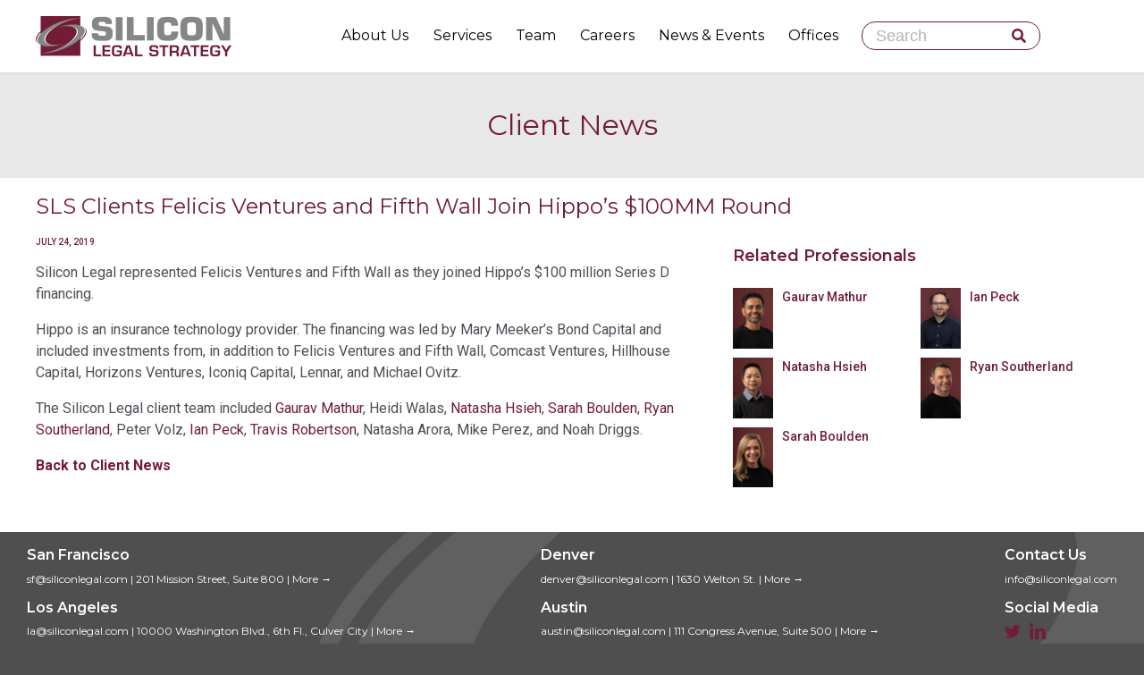

--- FILE ---
content_type: text/html; charset=UTF-8
request_url: https://www.siliconlegal.com/sls-clients-felicis-ventures-and-fifth-wall-join-hippos-100mm-round/
body_size: 23481
content:

<!DOCTYPE html>
<!--[if IE]><![endif]-->
<!--[if IE 8 ]> <html lang="en-US" prefix="og: http://ogp.me/ns# fb: http://ogp.me/ns/fb#" class="no-js ie8"> <![endif]-->
<!--[if IE 9 ]> <html lang="en-US" prefix="og: http://ogp.me/ns# fb: http://ogp.me/ns/fb#" class="no-js ie9"> <![endif]-->
<!--[if (gt IE 9)|!(IE)]><!--> <html lang="en-US" prefix="og: http://ogp.me/ns# fb: http://ogp.me/ns/fb#" class="no-ie no-js"> <!--<![endif]-->

<head>
	<meta charset="UTF-8" />
	<meta http-equiv="X-UA-Compatible" content="IE=edge,chrome=1" />
	<meta name="viewport" content="width=device-width, initial-scale=1">

	<link rel="pingback" href="https://www.siliconlegal.com/xmlrpc.php" />
	<link rel="stylesheet" href="https://use.fontawesome.com/releases/v5.5.0/css/all.css" integrity="sha384-B4dIYHKNBt8Bc12p+WXckhzcICo0wtJAoU8YZTY5qE0Id1GSseTk6S+L3BlXeVIU" crossorigin="anonymous">

	<title>SLS Clients Felicis Ventures and Fifth Wall Join Hippo&#8217;s $100MM Round &#8211; Silicon Legal Strategy | Entrepreneurial Legal Counsel</title>
<meta name='robots' content='max-image-preview:large' />
	<style>img:is([sizes="auto" i], [sizes^="auto," i]) { contain-intrinsic-size: 3000px 1500px }</style>
	<link rel='dns-prefetch' href='//netdna.bootstrapcdn.com' />
<link rel='dns-prefetch' href='//fonts.googleapis.com' />
<link rel="alternate" type="application/rss+xml" title="Silicon Legal Strategy | Entrepreneurial Legal Counsel &raquo; Feed" href="https://www.siliconlegal.com/feed/" />
<link rel="alternate" type="application/rss+xml" title="Silicon Legal Strategy | Entrepreneurial Legal Counsel &raquo; Comments Feed" href="https://www.siliconlegal.com/comments/feed/" />
<script type="text/javascript">
/* <![CDATA[ */
window._wpemojiSettings = {"baseUrl":"https:\/\/s.w.org\/images\/core\/emoji\/16.0.1\/72x72\/","ext":".png","svgUrl":"https:\/\/s.w.org\/images\/core\/emoji\/16.0.1\/svg\/","svgExt":".svg","source":{"concatemoji":"https:\/\/www.siliconlegal.com\/wp-includes\/js\/wp-emoji-release.min.js?ver=6.8.3"}};
/*! This file is auto-generated */
!function(s,n){var o,i,e;function c(e){try{var t={supportTests:e,timestamp:(new Date).valueOf()};sessionStorage.setItem(o,JSON.stringify(t))}catch(e){}}function p(e,t,n){e.clearRect(0,0,e.canvas.width,e.canvas.height),e.fillText(t,0,0);var t=new Uint32Array(e.getImageData(0,0,e.canvas.width,e.canvas.height).data),a=(e.clearRect(0,0,e.canvas.width,e.canvas.height),e.fillText(n,0,0),new Uint32Array(e.getImageData(0,0,e.canvas.width,e.canvas.height).data));return t.every(function(e,t){return e===a[t]})}function u(e,t){e.clearRect(0,0,e.canvas.width,e.canvas.height),e.fillText(t,0,0);for(var n=e.getImageData(16,16,1,1),a=0;a<n.data.length;a++)if(0!==n.data[a])return!1;return!0}function f(e,t,n,a){switch(t){case"flag":return n(e,"\ud83c\udff3\ufe0f\u200d\u26a7\ufe0f","\ud83c\udff3\ufe0f\u200b\u26a7\ufe0f")?!1:!n(e,"\ud83c\udde8\ud83c\uddf6","\ud83c\udde8\u200b\ud83c\uddf6")&&!n(e,"\ud83c\udff4\udb40\udc67\udb40\udc62\udb40\udc65\udb40\udc6e\udb40\udc67\udb40\udc7f","\ud83c\udff4\u200b\udb40\udc67\u200b\udb40\udc62\u200b\udb40\udc65\u200b\udb40\udc6e\u200b\udb40\udc67\u200b\udb40\udc7f");case"emoji":return!a(e,"\ud83e\udedf")}return!1}function g(e,t,n,a){var r="undefined"!=typeof WorkerGlobalScope&&self instanceof WorkerGlobalScope?new OffscreenCanvas(300,150):s.createElement("canvas"),o=r.getContext("2d",{willReadFrequently:!0}),i=(o.textBaseline="top",o.font="600 32px Arial",{});return e.forEach(function(e){i[e]=t(o,e,n,a)}),i}function t(e){var t=s.createElement("script");t.src=e,t.defer=!0,s.head.appendChild(t)}"undefined"!=typeof Promise&&(o="wpEmojiSettingsSupports",i=["flag","emoji"],n.supports={everything:!0,everythingExceptFlag:!0},e=new Promise(function(e){s.addEventListener("DOMContentLoaded",e,{once:!0})}),new Promise(function(t){var n=function(){try{var e=JSON.parse(sessionStorage.getItem(o));if("object"==typeof e&&"number"==typeof e.timestamp&&(new Date).valueOf()<e.timestamp+604800&&"object"==typeof e.supportTests)return e.supportTests}catch(e){}return null}();if(!n){if("undefined"!=typeof Worker&&"undefined"!=typeof OffscreenCanvas&&"undefined"!=typeof URL&&URL.createObjectURL&&"undefined"!=typeof Blob)try{var e="postMessage("+g.toString()+"("+[JSON.stringify(i),f.toString(),p.toString(),u.toString()].join(",")+"));",a=new Blob([e],{type:"text/javascript"}),r=new Worker(URL.createObjectURL(a),{name:"wpTestEmojiSupports"});return void(r.onmessage=function(e){c(n=e.data),r.terminate(),t(n)})}catch(e){}c(n=g(i,f,p,u))}t(n)}).then(function(e){for(var t in e)n.supports[t]=e[t],n.supports.everything=n.supports.everything&&n.supports[t],"flag"!==t&&(n.supports.everythingExceptFlag=n.supports.everythingExceptFlag&&n.supports[t]);n.supports.everythingExceptFlag=n.supports.everythingExceptFlag&&!n.supports.flag,n.DOMReady=!1,n.readyCallback=function(){n.DOMReady=!0}}).then(function(){return e}).then(function(){var e;n.supports.everything||(n.readyCallback(),(e=n.source||{}).concatemoji?t(e.concatemoji):e.wpemoji&&e.twemoji&&(t(e.twemoji),t(e.wpemoji)))}))}((window,document),window._wpemojiSettings);
/* ]]> */
</script>
<link rel='stylesheet' id='pt-cv-public-style-css' href='https://www.siliconlegal.com/wp-content/plugins/content-views-query-and-display-post-page/public/assets/css/cv.css?ver=4.2.1' type='text/css' media='all' />
<style id='wp-emoji-styles-inline-css' type='text/css'>

	img.wp-smiley, img.emoji {
		display: inline !important;
		border: none !important;
		box-shadow: none !important;
		height: 1em !important;
		width: 1em !important;
		margin: 0 0.07em !important;
		vertical-align: -0.1em !important;
		background: none !important;
		padding: 0 !important;
	}
</style>
<link rel='stylesheet' id='wp-block-library-css' href='https://www.siliconlegal.com/wp-includes/css/dist/block-library/style.min.css?ver=6.8.3' type='text/css' media='all' />
<style id='classic-theme-styles-inline-css' type='text/css'>
/*! This file is auto-generated */
.wp-block-button__link{color:#fff;background-color:#32373c;border-radius:9999px;box-shadow:none;text-decoration:none;padding:calc(.667em + 2px) calc(1.333em + 2px);font-size:1.125em}.wp-block-file__button{background:#32373c;color:#fff;text-decoration:none}
</style>
<style id='global-styles-inline-css' type='text/css'>
:root{--wp--preset--aspect-ratio--square: 1;--wp--preset--aspect-ratio--4-3: 4/3;--wp--preset--aspect-ratio--3-4: 3/4;--wp--preset--aspect-ratio--3-2: 3/2;--wp--preset--aspect-ratio--2-3: 2/3;--wp--preset--aspect-ratio--16-9: 16/9;--wp--preset--aspect-ratio--9-16: 9/16;--wp--preset--color--black: #000000;--wp--preset--color--cyan-bluish-gray: #abb8c3;--wp--preset--color--white: #ffffff;--wp--preset--color--pale-pink: #f78da7;--wp--preset--color--vivid-red: #cf2e2e;--wp--preset--color--luminous-vivid-orange: #ff6900;--wp--preset--color--luminous-vivid-amber: #fcb900;--wp--preset--color--light-green-cyan: #7bdcb5;--wp--preset--color--vivid-green-cyan: #00d084;--wp--preset--color--pale-cyan-blue: #8ed1fc;--wp--preset--color--vivid-cyan-blue: #0693e3;--wp--preset--color--vivid-purple: #9b51e0;--wp--preset--gradient--vivid-cyan-blue-to-vivid-purple: linear-gradient(135deg,rgba(6,147,227,1) 0%,rgb(155,81,224) 100%);--wp--preset--gradient--light-green-cyan-to-vivid-green-cyan: linear-gradient(135deg,rgb(122,220,180) 0%,rgb(0,208,130) 100%);--wp--preset--gradient--luminous-vivid-amber-to-luminous-vivid-orange: linear-gradient(135deg,rgba(252,185,0,1) 0%,rgba(255,105,0,1) 100%);--wp--preset--gradient--luminous-vivid-orange-to-vivid-red: linear-gradient(135deg,rgba(255,105,0,1) 0%,rgb(207,46,46) 100%);--wp--preset--gradient--very-light-gray-to-cyan-bluish-gray: linear-gradient(135deg,rgb(238,238,238) 0%,rgb(169,184,195) 100%);--wp--preset--gradient--cool-to-warm-spectrum: linear-gradient(135deg,rgb(74,234,220) 0%,rgb(151,120,209) 20%,rgb(207,42,186) 40%,rgb(238,44,130) 60%,rgb(251,105,98) 80%,rgb(254,248,76) 100%);--wp--preset--gradient--blush-light-purple: linear-gradient(135deg,rgb(255,206,236) 0%,rgb(152,150,240) 100%);--wp--preset--gradient--blush-bordeaux: linear-gradient(135deg,rgb(254,205,165) 0%,rgb(254,45,45) 50%,rgb(107,0,62) 100%);--wp--preset--gradient--luminous-dusk: linear-gradient(135deg,rgb(255,203,112) 0%,rgb(199,81,192) 50%,rgb(65,88,208) 100%);--wp--preset--gradient--pale-ocean: linear-gradient(135deg,rgb(255,245,203) 0%,rgb(182,227,212) 50%,rgb(51,167,181) 100%);--wp--preset--gradient--electric-grass: linear-gradient(135deg,rgb(202,248,128) 0%,rgb(113,206,126) 100%);--wp--preset--gradient--midnight: linear-gradient(135deg,rgb(2,3,129) 0%,rgb(40,116,252) 100%);--wp--preset--font-size--small: 13px;--wp--preset--font-size--medium: 20px;--wp--preset--font-size--large: 36px;--wp--preset--font-size--x-large: 42px;--wp--preset--spacing--20: 0.44rem;--wp--preset--spacing--30: 0.67rem;--wp--preset--spacing--40: 1rem;--wp--preset--spacing--50: 1.5rem;--wp--preset--spacing--60: 2.25rem;--wp--preset--spacing--70: 3.38rem;--wp--preset--spacing--80: 5.06rem;--wp--preset--shadow--natural: 6px 6px 9px rgba(0, 0, 0, 0.2);--wp--preset--shadow--deep: 12px 12px 50px rgba(0, 0, 0, 0.4);--wp--preset--shadow--sharp: 6px 6px 0px rgba(0, 0, 0, 0.2);--wp--preset--shadow--outlined: 6px 6px 0px -3px rgba(255, 255, 255, 1), 6px 6px rgba(0, 0, 0, 1);--wp--preset--shadow--crisp: 6px 6px 0px rgba(0, 0, 0, 1);}:where(.is-layout-flex){gap: 0.5em;}:where(.is-layout-grid){gap: 0.5em;}body .is-layout-flex{display: flex;}.is-layout-flex{flex-wrap: wrap;align-items: center;}.is-layout-flex > :is(*, div){margin: 0;}body .is-layout-grid{display: grid;}.is-layout-grid > :is(*, div){margin: 0;}:where(.wp-block-columns.is-layout-flex){gap: 2em;}:where(.wp-block-columns.is-layout-grid){gap: 2em;}:where(.wp-block-post-template.is-layout-flex){gap: 1.25em;}:where(.wp-block-post-template.is-layout-grid){gap: 1.25em;}.has-black-color{color: var(--wp--preset--color--black) !important;}.has-cyan-bluish-gray-color{color: var(--wp--preset--color--cyan-bluish-gray) !important;}.has-white-color{color: var(--wp--preset--color--white) !important;}.has-pale-pink-color{color: var(--wp--preset--color--pale-pink) !important;}.has-vivid-red-color{color: var(--wp--preset--color--vivid-red) !important;}.has-luminous-vivid-orange-color{color: var(--wp--preset--color--luminous-vivid-orange) !important;}.has-luminous-vivid-amber-color{color: var(--wp--preset--color--luminous-vivid-amber) !important;}.has-light-green-cyan-color{color: var(--wp--preset--color--light-green-cyan) !important;}.has-vivid-green-cyan-color{color: var(--wp--preset--color--vivid-green-cyan) !important;}.has-pale-cyan-blue-color{color: var(--wp--preset--color--pale-cyan-blue) !important;}.has-vivid-cyan-blue-color{color: var(--wp--preset--color--vivid-cyan-blue) !important;}.has-vivid-purple-color{color: var(--wp--preset--color--vivid-purple) !important;}.has-black-background-color{background-color: var(--wp--preset--color--black) !important;}.has-cyan-bluish-gray-background-color{background-color: var(--wp--preset--color--cyan-bluish-gray) !important;}.has-white-background-color{background-color: var(--wp--preset--color--white) !important;}.has-pale-pink-background-color{background-color: var(--wp--preset--color--pale-pink) !important;}.has-vivid-red-background-color{background-color: var(--wp--preset--color--vivid-red) !important;}.has-luminous-vivid-orange-background-color{background-color: var(--wp--preset--color--luminous-vivid-orange) !important;}.has-luminous-vivid-amber-background-color{background-color: var(--wp--preset--color--luminous-vivid-amber) !important;}.has-light-green-cyan-background-color{background-color: var(--wp--preset--color--light-green-cyan) !important;}.has-vivid-green-cyan-background-color{background-color: var(--wp--preset--color--vivid-green-cyan) !important;}.has-pale-cyan-blue-background-color{background-color: var(--wp--preset--color--pale-cyan-blue) !important;}.has-vivid-cyan-blue-background-color{background-color: var(--wp--preset--color--vivid-cyan-blue) !important;}.has-vivid-purple-background-color{background-color: var(--wp--preset--color--vivid-purple) !important;}.has-black-border-color{border-color: var(--wp--preset--color--black) !important;}.has-cyan-bluish-gray-border-color{border-color: var(--wp--preset--color--cyan-bluish-gray) !important;}.has-white-border-color{border-color: var(--wp--preset--color--white) !important;}.has-pale-pink-border-color{border-color: var(--wp--preset--color--pale-pink) !important;}.has-vivid-red-border-color{border-color: var(--wp--preset--color--vivid-red) !important;}.has-luminous-vivid-orange-border-color{border-color: var(--wp--preset--color--luminous-vivid-orange) !important;}.has-luminous-vivid-amber-border-color{border-color: var(--wp--preset--color--luminous-vivid-amber) !important;}.has-light-green-cyan-border-color{border-color: var(--wp--preset--color--light-green-cyan) !important;}.has-vivid-green-cyan-border-color{border-color: var(--wp--preset--color--vivid-green-cyan) !important;}.has-pale-cyan-blue-border-color{border-color: var(--wp--preset--color--pale-cyan-blue) !important;}.has-vivid-cyan-blue-border-color{border-color: var(--wp--preset--color--vivid-cyan-blue) !important;}.has-vivid-purple-border-color{border-color: var(--wp--preset--color--vivid-purple) !important;}.has-vivid-cyan-blue-to-vivid-purple-gradient-background{background: var(--wp--preset--gradient--vivid-cyan-blue-to-vivid-purple) !important;}.has-light-green-cyan-to-vivid-green-cyan-gradient-background{background: var(--wp--preset--gradient--light-green-cyan-to-vivid-green-cyan) !important;}.has-luminous-vivid-amber-to-luminous-vivid-orange-gradient-background{background: var(--wp--preset--gradient--luminous-vivid-amber-to-luminous-vivid-orange) !important;}.has-luminous-vivid-orange-to-vivid-red-gradient-background{background: var(--wp--preset--gradient--luminous-vivid-orange-to-vivid-red) !important;}.has-very-light-gray-to-cyan-bluish-gray-gradient-background{background: var(--wp--preset--gradient--very-light-gray-to-cyan-bluish-gray) !important;}.has-cool-to-warm-spectrum-gradient-background{background: var(--wp--preset--gradient--cool-to-warm-spectrum) !important;}.has-blush-light-purple-gradient-background{background: var(--wp--preset--gradient--blush-light-purple) !important;}.has-blush-bordeaux-gradient-background{background: var(--wp--preset--gradient--blush-bordeaux) !important;}.has-luminous-dusk-gradient-background{background: var(--wp--preset--gradient--luminous-dusk) !important;}.has-pale-ocean-gradient-background{background: var(--wp--preset--gradient--pale-ocean) !important;}.has-electric-grass-gradient-background{background: var(--wp--preset--gradient--electric-grass) !important;}.has-midnight-gradient-background{background: var(--wp--preset--gradient--midnight) !important;}.has-small-font-size{font-size: var(--wp--preset--font-size--small) !important;}.has-medium-font-size{font-size: var(--wp--preset--font-size--medium) !important;}.has-large-font-size{font-size: var(--wp--preset--font-size--large) !important;}.has-x-large-font-size{font-size: var(--wp--preset--font-size--x-large) !important;}
:where(.wp-block-post-template.is-layout-flex){gap: 1.25em;}:where(.wp-block-post-template.is-layout-grid){gap: 1.25em;}
:where(.wp-block-columns.is-layout-flex){gap: 2em;}:where(.wp-block-columns.is-layout-grid){gap: 2em;}
:root :where(.wp-block-pullquote){font-size: 1.5em;line-height: 1.6;}
</style>
<link rel='stylesheet' id='crp-main-front-style-css' href='https://www.siliconlegal.com/wp-content/plugins/portfolio-wp/css/crp-main-front.css?ver=6.8.3' type='text/css' media='all' />
<link rel='stylesheet' id='crp-tc-buttons-css' href='https://www.siliconlegal.com/wp-content/plugins/portfolio-wp/css/crp-tc-buttons.css?ver=6.8.3' type='text/css' media='all' />
<link rel='stylesheet' id='crp-tiled-layer-css' href='https://www.siliconlegal.com/wp-content/plugins/portfolio-wp/css/crp-tiled-layer.css?ver=6.8.3' type='text/css' media='all' />
<link rel='stylesheet' id='crp-font-awesome-css' href='https://www.siliconlegal.com/wp-content/plugins/portfolio-wp/css/fontawesome/font-awesome.css?ver=6.8.3' type='text/css' media='all' />
<link rel='stylesheet' id='crp-lg-viewer-css' href='https://www.siliconlegal.com/wp-content/plugins/portfolio-wp/css/lightgallery/lightgallery.css?ver=6.8.3' type='text/css' media='all' />
<link rel='stylesheet' id='crp-captions-css' href='https://www.siliconlegal.com/wp-content/plugins/portfolio-wp/css/crp-captions.css?ver=6.8.3' type='text/css' media='all' />
<link rel='stylesheet' id='crp-owl-css' href='https://www.siliconlegal.com/wp-content/plugins/portfolio-wp/css/owl-carousel/assets/owl.carousel.css?ver=6.8.3' type='text/css' media='all' />
<link rel='stylesheet' id='crp-layout-css' href='https://www.siliconlegal.com/wp-content/plugins/portfolio-wp/css/owl-carousel/layout.css?ver=6.8.3' type='text/css' media='all' />
<link rel='stylesheet' id='testimonial-rotator-style-css' href='https://www.siliconlegal.com/wp-content/plugins/testimonial-rotator/testimonial-rotator-style.css?ver=6.8.3' type='text/css' media='all' />
<link rel='stylesheet' id='font-awesome-css' href='//netdna.bootstrapcdn.com/font-awesome/latest/css/font-awesome.min.css?ver=6.8.3' type='text/css' media='all' />
<link rel='stylesheet' id='parent-style-css' href='https://www.siliconlegal.com/wp-content/themes/lawyers-attorneys/style.css?ver=6.8.3' type='text/css' media='all' />
<link rel='stylesheet' id='child-style-css' href='https://www.siliconlegal.com/wp-content/themes/lawyers-attorneys-child/style.css?ver=0.1.0' type='text/css' media='all' />
<link rel='stylesheet' id='wpv-gfonts-css' href='//fonts.googleapis.com/css?family=Montserrat%3Anormal%2Cbold%7CRoboto%3Aitalic%2Cnormal%2Cbold%7CLibre+Baskerville%3Anormal%2Cbold&#038;subset=latin&#038;ver=27' type='text/css' media='all' />
<link rel='stylesheet' id='front-magnific-popup-css' href='https://www.siliconlegal.com/wp-content/themes/lawyers-attorneys/wpv_theme/assets/css/magnific.css?ver=6.8.3' type='text/css' media='all' />
<link rel='stylesheet' id='vamtam-front-all-css' href='https://www.siliconlegal.com/wp-content/themes/lawyers-attorneys/cache/all.css?ver=1564743184' type='text/css' media='all' />
<style id='vamtam-front-all-inline-css' type='text/css'>

				@font-face {
					font-family: 'vamtam-custom-icons';
					src: url(https://www.siliconlegal.com/wp-content/vamtam/custom-icon-font/custom-icons.eot);
					src: url(https://www.siliconlegal.com/wp-content/vamtam/custom-icon-font/custom-icons.eot?#iefix) format('embedded-opentype'),
						url(https://www.siliconlegal.com/wp-content/vamtam/custom-icon-font/custom-icons.ttf) format('truetype');
					font-weight: normal;
					font-style: normal;
				}
			
.post-content-outer {
display: none;

}; 


.post-article header h3 a {
  font-size: 1.1em;
}

.kart a {
    font-family: 'Montserrat', sans-serif;
    font-weight: 300;
}

.loop-wrapper.news .list-item header.single {
  padding: 10px 0;
  border-bottom: 1px solid #ffffff;
  position: relative;
}

.loop-wrapper.news .list-item header.single:after {
display:none;
}

blockquote p, blockquote {
    font: 18px/28px "Montserrat";
}

blockquote.simple .quote-text {
    font: normal 18px/26px "Montserrat";
    overflow: hidden;
}

.boxwbg  {
color:white;
width: 50%;
background-color:#721c36;
padding: 5%;
opacity:0.8;
margin:20%;
text-align:center;
}

.boxwbg strong  {
color:white;
}

#accordion-enterprise-transactions {
margin-left: -15px;
}

/* Team Page Heading Styles Changes */
.sls-grayline-top {
border-top: 2px solid #e8e8e8 !important;
}
.sls-grayline-bottom {
border-bottom: 0px solid #e8e8e8 !important;
}
.sls-bio {
border-bottom: 1px solid #d4d4d4 !important;
}

/* Homepage Quarterly Partner Blog Hightlight */
.homepage_partner_blog {
border: 2px solid #721c36;
}

/* Team Page Left Column Text size to resize large email addresses */
.team-contact-size a {
font-size: 15px !important;
}

/* For News Posts on Mobile */
@media only screen and (max-width: 991px) {
  .post-title.title {
    width: 100% !important;
    padding-right: 50px !important;
  }
}

</style>
<script type="text/javascript" src="https://www.siliconlegal.com/wp-includes/js/jquery/jquery.min.js?ver=3.7.1" id="jquery-core-js"></script>
<script type="text/javascript" src="https://www.siliconlegal.com/wp-includes/js/jquery/jquery-migrate.min.js?ver=3.4.1" id="jquery-migrate-js"></script>
<script type="text/javascript" src="https://www.siliconlegal.com/wp-content/plugins/portfolio-wp/js/crp-main-front.js?ver=6.8.3" id="crp-main-front-js-js"></script>
<script type="text/javascript" src="https://www.siliconlegal.com/wp-content/plugins/portfolio-wp/js/crp-helper.js?ver=6.8.3" id="crp-helper-js-js"></script>
<script type="text/javascript" src="https://www.siliconlegal.com/wp-content/plugins/portfolio-wp/js/jquery/jquery.modernizr.js?ver=6.8.3" id="crp-modernizr-js"></script>
<script type="text/javascript" src="https://www.siliconlegal.com/wp-content/plugins/portfolio-wp/js/crp-tiled-layer.js?ver=6.8.3" id="crp-tiled-layer-js"></script>
<script type="text/javascript" src="https://www.siliconlegal.com/wp-content/plugins/portfolio-wp/js/jquery/jquery.lightgallery.js?ver=6.8.3" id="crp-lg-viewer-js"></script>
<script type="text/javascript" src="https://www.siliconlegal.com/wp-content/plugins/portfolio-wp/js/owl-carousel/owl.carousel.js?ver=6.8.3" id="crp-owl-js"></script>
<script type="text/javascript" src="//www.siliconlegal.com/wp-content/plugins/revslider/sr6/assets/js/rbtools.min.js?ver=6.7.40" id="tp-tools-js"></script>
<script type="text/javascript" src="//www.siliconlegal.com/wp-content/plugins/revslider/sr6/assets/js/rs6.min.js?ver=6.7.40" id="revmin-js"></script>
<script type="text/javascript" src="https://www.siliconlegal.com/wp-content/plugins/testimonial-rotator/js/jquery.cycletwo.js?ver=6.8.3" id="cycletwo-js"></script>
<script type="text/javascript" src="https://www.siliconlegal.com/wp-content/plugins/testimonial-rotator/js/jquery.cycletwo.addons.js?ver=6.8.3" id="cycletwo-addons-js"></script>
<link rel="https://api.w.org/" href="https://www.siliconlegal.com/wp-json/" /><link rel="alternate" title="JSON" type="application/json" href="https://www.siliconlegal.com/wp-json/wp/v2/posts/17410" /><link rel="EditURI" type="application/rsd+xml" title="RSD" href="https://www.siliconlegal.com/xmlrpc.php?rsd" />
<link rel="canonical" href="https://www.siliconlegal.com/sls-clients-felicis-ventures-and-fifth-wall-join-hippos-100mm-round/" />
<link rel='shortlink' href='https://www.siliconlegal.com/?p=17410' />
<link rel="alternate" title="oEmbed (JSON)" type="application/json+oembed" href="https://www.siliconlegal.com/wp-json/oembed/1.0/embed?url=https%3A%2F%2Fwww.siliconlegal.com%2Fsls-clients-felicis-ventures-and-fifth-wall-join-hippos-100mm-round%2F" />
<link rel="alternate" title="oEmbed (XML)" type="text/xml+oembed" href="https://www.siliconlegal.com/wp-json/oembed/1.0/embed?url=https%3A%2F%2Fwww.siliconlegal.com%2Fsls-clients-felicis-ventures-and-fifth-wall-join-hippos-100mm-round%2F&#038;format=xml" />
	<!-- Global site tag (gtag.js) - Google Analytics -->
	<script async src="https://www.googletagmanager.com/gtag/js?id=UA-143265466-1"></script>
	<script>
  	window.dataLayer = window.dataLayer || [];
  	function gtag(){dataLayer.push(arguments);}
  	gtag('js', new Date());

  	gtag('config', 'UA-143265466-1');
	</script>
  <style type="text/css">.recentcomments a{display:inline !important;padding:0 !important;margin:0 !important;}</style><meta name="generator" content="Powered by Slider Revolution 6.7.40 - responsive, Mobile-Friendly Slider Plugin for WordPress with comfortable drag and drop interface." />
<link rel="icon" href="https://www.siliconlegal.com/wp-content/uploads/2018/06/Favicon-60x60.png" sizes="32x32" />
<link rel="icon" href="https://www.siliconlegal.com/wp-content/uploads/2018/06/Favicon.png" sizes="192x192" />
<link rel="apple-touch-icon" href="https://www.siliconlegal.com/wp-content/uploads/2018/06/Favicon.png" />
<meta name="msapplication-TileImage" content="https://www.siliconlegal.com/wp-content/uploads/2018/06/Favicon.png" />
<script>function setREVStartSize(e){
			//window.requestAnimationFrame(function() {
				window.RSIW = window.RSIW===undefined ? window.innerWidth : window.RSIW;
				window.RSIH = window.RSIH===undefined ? window.innerHeight : window.RSIH;
				try {
					var pw = document.getElementById(e.c).parentNode.offsetWidth,
						newh;
					pw = pw===0 || isNaN(pw) || (e.l=="fullwidth" || e.layout=="fullwidth") ? window.RSIW : pw;
					e.tabw = e.tabw===undefined ? 0 : parseInt(e.tabw);
					e.thumbw = e.thumbw===undefined ? 0 : parseInt(e.thumbw);
					e.tabh = e.tabh===undefined ? 0 : parseInt(e.tabh);
					e.thumbh = e.thumbh===undefined ? 0 : parseInt(e.thumbh);
					e.tabhide = e.tabhide===undefined ? 0 : parseInt(e.tabhide);
					e.thumbhide = e.thumbhide===undefined ? 0 : parseInt(e.thumbhide);
					e.mh = e.mh===undefined || e.mh=="" || e.mh==="auto" ? 0 : parseInt(e.mh,0);
					if(e.layout==="fullscreen" || e.l==="fullscreen")
						newh = Math.max(e.mh,window.RSIH);
					else{
						e.gw = Array.isArray(e.gw) ? e.gw : [e.gw];
						for (var i in e.rl) if (e.gw[i]===undefined || e.gw[i]===0) e.gw[i] = e.gw[i-1];
						e.gh = e.el===undefined || e.el==="" || (Array.isArray(e.el) && e.el.length==0)? e.gh : e.el;
						e.gh = Array.isArray(e.gh) ? e.gh : [e.gh];
						for (var i in e.rl) if (e.gh[i]===undefined || e.gh[i]===0) e.gh[i] = e.gh[i-1];
											
						var nl = new Array(e.rl.length),
							ix = 0,
							sl;
						e.tabw = e.tabhide>=pw ? 0 : e.tabw;
						e.thumbw = e.thumbhide>=pw ? 0 : e.thumbw;
						e.tabh = e.tabhide>=pw ? 0 : e.tabh;
						e.thumbh = e.thumbhide>=pw ? 0 : e.thumbh;
						for (var i in e.rl) nl[i] = e.rl[i]<window.RSIW ? 0 : e.rl[i];
						sl = nl[0];
						for (var i in nl) if (sl>nl[i] && nl[i]>0) { sl = nl[i]; ix=i;}
						var m = pw>(e.gw[ix]+e.tabw+e.thumbw) ? 1 : (pw-(e.tabw+e.thumbw)) / (e.gw[ix]);
						newh =  (e.gh[ix] * m) + (e.tabh + e.thumbh);
					}
					var el = document.getElementById(e.c);
					if (el!==null && el) el.style.height = newh+"px";
					el = document.getElementById(e.c+"_wrapper");
					if (el!==null && el) {
						el.style.height = newh+"px";
						el.style.display = "block";
					}
				} catch(e){
					console.log("Failure at Presize of Slider:" + e)
				}
			//});
		  };</script>
		<style type="text/css" id="wp-custom-css">
			@import url('https://fonts.googleapis.com/css?family=Roboto:300,300i,400,400i,500,700');

@import url('https://fonts.googleapis.com/css?family=Montserrat:300,400,500,600,700');


html {
	-webkit-font-smoothing: antialiased;
	-moz-osx-font-smoothing: grayscale;
}

.bx-wrapper .bx-pager.bx-default-pager a {
	width: 10px;
height: 10px;
	margin: 0 3px;
}

/* Accordion More/less
–––––––––––––––––––––––––––––––––––––––––––––––––– */
.read-more-state {
  display: none;
}

.read-more-target {
  opacity: 0;
  max-height: 0;
  font-size: 0;
  transition: 0.25s ease;
}

.read-more-state:checked ~ .read-more-wrap .read-more-target {
  opacity: 1;
  font-size: inherit;
  max-height: 999em;
}

.read-more-state ~ .read-more-trigger:before {
  content: 'Show more';
}

.read-more-state:checked ~ .read-more-trigger:before {
  content: 'Show less';
}

.read-more-trigger {
  cursor: pointer;
  display: inline-block;
  padding: 0 0.5em;
  color: #666;
  font-size: 0.9em;
  line-height: 2;
  border: 1px solid #ddd;
  border-radius: 0.25em;
}
/* */

/*** Accordion icon hidden ***/
.wpv-accordion .tab .ui-icon {
    visibility: hidden;
}

.wpv-accordion::active {
	visibility: hidden;
}

.page-header .title {
	padding: 40px 0 40px 0;
	color: #721c36;
}

.wpv-accordion .tab .inner {

}

.wpv-accordion .tab .ui-icon {
	line-height: 20px;
}

.wpv-accordion .pane .inner {
    padding: 0px 20px 20px 20px;
}

.wpv-accordion .pane .inner p {
    margin: 0;
}

.industry_sectors {
    display: flex;
    flex-wrap: wrap;
    justify-content: center;
}

.sls-box {
	position: relative;
	width: 25%;
}

.sls-box2 {
	display: block;
	position: relative;
	float: left;
width: 25%;
}

.sls-box-inner {
    margin: 10px;
    height: 110px;
    min-height: 30px;
    text-align: center;
    color: #000;
    border: 1px solid #d4d4d4;
}

.sls-box-inner2 {
	text-align: center;
}

@media only screen and (max-width: 1240px) {
.sls-box-inner {
		min-height: 50px;
	padding: 2px;
	text-align:center;
}
}

@media only screen and (max-width: 978px) {
	.sls-box {
width: 50%;
}
}

@media only screen and (min-width: 978px) {
.move-into-slider, .move-into-slider-2 {
    margin-top: -250px;
}

}

@media only screen and (max-width: 768px) {
.boxwbg {
	margin:auto;
	margin-top:20px;
	margin-bottom:20px;
	width:75%;
}
}

.meta-header {
	background-color:#e8e8e8;
/* 	
 * border-top: 2px #d4d4d4 solid; 
 * border-bottom: 2px #d4d4d4 solid;  **/
}

.page-header .title span {
		color: #721c36;
font: normal 32px/38px "Montserrat";
}

.sls-page-titel {
position: relative;
text-align: center;
margin: 40px 0 40px 0;
}

.sls-undertitel {
position: relative;
margin: 30px 0 30px 0;
	font-size: 160%;
}

.sls-news .sls-undertitel {
position: relative;
margin: 30px 0 30px 0;
}

.sls-margin-top {
	margin-top: 1px;
}

.sls-bio-titel {
position: relative;
text-align: center;
margin: 30px 0 0 0;
font-size: 24px;
}

.sls-bio-subtitel {
position: relative;
text-align: center;
color: #4a4f55;
margin-bottom: 20px;
font-size: 18px;
}

.sls-redline-top {
	border-top: 2px solid #721c36;
}

.sls-grayline-bottom {
	z-index: 100;
	border-bottom: 4px solid #4A4F55;
}

.sls-grayline-top {
	border-top: 2px solid #d4d4d4;
}

.sls-graylinethin-top {
	border-top: 1px solid #d4d4d4;
}

.sls-graylinethin-bottom {
	border-bottom: 1px solid #d4d4d4;
}

.sls-grayline-right {
	border-right: 1px solid #d4d4d4;
}

.sls-grayline-right, .sls-grayline-right a {
	font-weight: 500;
}

.sls-grayline-right2 {
	border-right: 1px solid #d4d4d4;
	padding-right: 30px;
}

.sls-grayline-left {
	border-left: 1px solid #d4d4d4;
	padding-left: 30px;
}

.sls-grayline-bottom {
	border-bottom: 1px solid #d4d4d4;
	padding-bottom: 10px !important;
}

.mfp-bg {
	background: #ececec;
}

.mfp-close-btn-in .mfp-close {
	color: #721c36;
}

#wpv-overlay-search button[type="submit"] {
	color: #721c36;
}

#wpv-overlay-search input[type="text"]::placeholder, #wpv-overlay-search input[type="text"] {
	color: #721c36;	
	border-bottom: 1px solid #721c36;
}

footer.main-footer {
    position: relative;
        background-color: rgba(0, 0, 0, 0.3);
}

footer.main-footer a {

}

@media only screen and (max-width: 958px) {
footer.main-footer {
    position: relative;
/*     background: url(/wp-content/uploads/2018/06/footer_mob.jpg) no-repeat center bottom scroll; */
        background-color: rgba(0, 0, 0, 0);
        background-size: auto auto;
    -webkit-background-size: cover;
    -moz-background-size: cover;
    background-size: cover;
}
	.responsive-layout article .loop-wrapper {
    padding: 10px 10px !important;
}
}

@media only screen and (max-width: 958px) {
	.sls-grayline-right {
			border-right: none;
	padding-right: 10px;
	}
}

header.main-header.layout-logo-menu .first-row .logo-wrapper.scrolled img {
	padding: 18px 0!important;
}

.menu-item span {
	color: black;
}

.menu-item span:hover {
	color: #721c36;
}

.loop-wrapper.news > .page-content {
	margin-bottom: 5px;
}

.loop-wrapper.news .list-item {
	padding-top: 2px;
}

.loop-wrapper.news .post-content-wrapper h3 a {
	font-size: 16px;
	font-family: Roboto, sans-serif;
	font-weight: 400;
	text-transform: none;
}

.loop-wrapper.news .list-item header.single {
	padding: 0;
}

.post-article header {
	margin-bottom: 0 !important;
}

.sls-tab em {
	
}

.page-id-11936 .header-content-wrapper, .page-id-11936 .sub-menu, .page-id-11936 .sub-menu:hover, .page-id-11936 .sub-menu a:hover {
background-color: #721c36!important;
}

.page-id-11936 header.main-header button.header-search {
	color: white;
}

.page-id-11936 #main-menu span, .page-id-11936 #main-menu a, .page-id-11936 #main-menu a:hover {
	color: white;
}

.row, .row p {
	color: #000;
}

footer.main-footer h4 a {
	font-size: 16px;
	line-height: 1.5;
	color: #B1B1B1;
}

#wpv-column p {
	color: #4A4F55;
}

footer.main-footer h4 {
	margin: 0.4em 0;
}
	
.extended-column-inner .text-divider-double {
	color: #721c36!important;
}

.post-article, .post-article p {
	color: #4A4F55!important;
}

.sep, .sep-2, .sep-3 {
	color: #721c36!important;
}

.text-divider-double {
	z-index: 100;
}

#wpv-column p {
	color: #000;
}

.sls p {
	color: #000!important;
}

*, body, p, .main-container {
	color: #000;
font-family: 'Roboto', sans-serif;
font-weight: 400;
font-size: 16px;
line-height: 1.5;
}

.loop-wrapper.news .post-article .post-content-outer, .loop-wrapper.news .post-article .post-content-outer p {
font-family: 'Roboto', sans-serif;
font-weight: 300;
font-size: 14px;
line-height: 1.5;
}

h1, h1 a {
	color: #721c36;
    font: normal 32px/36px "Montserrat";
}

h2, h2 a {
	color: #721c36;
	font: normal 28px/32px "Montserrat";
}

h3, h3 a {
	color: #721c36;	
	font: 600 18px/22px "Montserrat";
	text-transform: uppercase;
}

h4, h4 a {
font: 400 16px/20px "Montserrat";
}

.sls-tag, .sls-tag p {
color: #000!important;
}

@media only screen and (max-width: 600px) {
		h1, h1 a {
	color: #721c36;
    font: normal 28px/32px "Montserrat";
}

h2, h2 a {
	color: #721c36;
	font: normal 22px/26px "Montserrat";
}

h3, h3 a {
	color: #721c36;	
	font: 600 16px "Montserrat";
	line-height: 1.3;
}

h4, h4 a {
font: normal 16px/24px "Montserrat";
}
	
	.sls-tag, .sls-tag p {
	font-size: 100%;
}
}

.no-header-sidebars.no-page-header .page-wrapper {
	padding-top: 0!important;

}

body.full .wpv-grid.extended.grid-1-1 {
	-o-background-size: cover;
-webkit-background-size: cover;
-khtml-background-size: cover;
	-moz-background-size: cover;
	background-size: cover;
-webkit-box-sizing: content-box;
box-sizing: content-box;
}

.sls-quarter {
	float: left;
	width: 25%;
}

@media only screen and (max-width: 958px) {
	.sls-quarter {
	width: 50%;
		font-size: 90%;
}
}

@media only screen and (max-width: 600px) {
	.sls-quarter {
		font-size: 80%;
}
}

@media only screen and (max-width: 400px) {
	.sls-quarter {
		font-size: 70%;
}
}

@media only screen and (max-device-width: 600px) {
	body.full .wpv-grid.extended.grid-1-1 {
background-attachment: scroll!important;
		background-size: 100% 100%;
}
	.sls-quarter {
	width: 50%;
}
}

.sls-half {
	float: left;
	width: 50%;
}

.sls-border-right {
border-right: 1px solid #EDEDED;
}

.sls-margin-sides {
	margin: 0 10px;
}

.sls-padding-sides {
	padding: 0 80px!important;
}

.sls-padding-sides2 {
	padding: 0 55px!important;
}

@media only screen and (min-width: 958px) {
.sls-pad-desktop {
	padding-left: 120px;
	padding-right: 120px;
}
}

.sls-pad-left-desktop {
	padding-left: 45px;
}

@media only screen and (max-width: 600px) {
		.sls-half {
			float: left;
		}
	.sls-pad-left-desktop {
	padding-left: 0px;
}
	.sls-padding-sides {
	padding: 0 10px!important;
}
	
	.sls-padding-sides2 {
	padding: 0 10px!important;
}
}

.zeroped {
	padding: 5px!important;
}

.sls-team-container {
position: relative;
color: white;
	margin: 10px 25px 5px 25px;
}

.sls-team-container2 {
	margin: 0px 15px;
}

.sls-team-vraper {
margin-bottom: 0px;
}

.sls-team-overlay {
background: rgba(0, 0, 0, 0.55);
position: absolute;
top: 0;
left: 0;
right: 0;
bottom: 0;
opacity: 0;
transition: all 0.3s ease-out;
padding: 0;
max-width: 400px;
margin: 0;
}

.sls-team-overlay:hover {
opacity: 1;
transition: all 0.3s ease-out;
}

.sls-team-container img {
display: block;
margin: 0 auto;
}

.sls-team-title {
	position: relative;
	text-align: center;
	font-size: 100%;
	color: white;
	display: block;
	top: 40%;
	line-height: 1.5;
}

.sls-team-title a {
	display:block;
	color: white;
	font-size: 100%;
	margin: 0;
	padding: 0;
}

.sls-team-text {
	position: relative;
	text-align: center;
	font-size: 90%;
	color: white;
	top: 40%;
	display: block;
	line-height: 1.5;
}

.sls-team-text a {
	display:block;
	color: white;
	font-size: 90%;
	margin: 0;
	padding: 0;
}

.sls-mobile-only {
	display:none;
}

@media only screen and (max-width: 1150px) {
	
	.sls-team-title
	{
		top:10%;
		line-height: 1.2!important;
}
	
	.sls-team-title a {
	font-size: 90%!important;
		line-height: 1.2!important;
}
	.sls-team-text {
		top:10%;
	line-height: 1.2!important;
	}
.sls-team-text a {
	font-size: 80%!important;
	line-height: 1.2!important;
}

}

@media only screen and (max-width: 958px) {

	.sls-team-container {
    margin: 10px 10px 10px 10px;
}
	.sls-team-container2 {
    margin: 0px 10px;
}
	.sls-team-overlay {
		margin: 0 auto;
	}
	
	.sls-team-title {
	top: 40%;
	}
	.sls-team-text {
	top: 40%;
	}
	.sls-team-title a {
	font-size: 20px!important;
		
}
	
.sls-team-text a {
	font-size: 16px!important;
}
	.sls-mobile-only {
	display:block;
		text-align: center;
}
	
	.sls-mobile-only a {
		text-align: center;
}
}

@media only screen and (max-width: 600px) {
	.sls-team-container {
    margin: 10px 10px 10px 10px;
}
	.sls-team-container {
    margin: 0px 0px;
}
	
	.sls-mobile-only {
	display:block;
		text-align: center;
}
	
	.sls-mobile-only a {
		text-align: center;
}
	
	.sls-team-title {
	top: 40%;
	}
	.sls-team-text {
	top: 40%;
	}
	.sls-team-title a {
	font-size: 20px!important;
}
	
.sls-team-text a {
	font-size: 16px!important;
}
}

.pedingmore {
	padding: 120px 0;
}

.margin-minus {
	margin-top: -100px;
}

#post-11130 .push {
	display: none;
}

.peding-bot {
	padding-bottom: 30px;
}

.margin-bot {
	margin-bottom: 30px;
}

.margin-t {
	margin-top: 30px;
}

.marginsides {
	margin: 0 15px;
}

.tagl p {

}

.tagl em {
	    font-family: 'Roboto', sans-serif;
    font-size: 100%;
    font-weight: 400;
	color: #721c36;
}

.w100 {
	width:100%!important;
		margin: 0 15px;
}



.page-wrapper > div, 
.page-wrapper > article 
{
	padding: 0px 30px 0px 30px !important;
}



.sls-sep::after {
    content: "";
    position: absolute;
    left: 50%;
    bottom: 1px;
    width: 100px;
    height: 1px;
    background: #721c36;
    margin-left: -50px;
}

.sls-sep {
    position: relative;
    display: block;
    clear: both;
    margin: 10px 0 10px 0;
    min-width: 100%;
    height: 1px;
    border-top: 1px solid;
    color: #EDEDED;
}

.sls-pad-left {
	padding-left: 20px;
}

.sls-links ul, .sls-links ol {
    margin: 0;
    padding: 0;
    list-style: none;
}

.sls-links ul li, .sls-links ol li {
	padding: 0;
	font-family: 'Roboto', sans-serif;
}

.sls-links a {
    -moz-box-sizing: border-box;
    box-sizing: border-box;
    display: block;
	font-family: 'Roboto', sans-serif;	
	font-weight: 500;
    padding: 1px 10px;
	font-size: 15px;
    min-width: 100%;
    color: #721c36;
	  transition: all .3s;
}

.sls-links a:hover {
    background: #721c36;
    color: #ffffff !important;
    transition: all .3s;
}

.sls-links a:active {
    background: #721c36;
    color: #ffffff !important;
    transition: all .3s;
}

.sls-cont {
	display: table; 
    	width: 100%;
}

.sls-col {
    display: table-cell; 
}

@media only screen and (max-width: 600px) {
    .sls-col {
        display: block;
        width: 100%;
    }
}

.weiss, .weiss p {
	font-family: 'Roboto', sans-serif;
	font-weight: 300;
	color: white!important;
}

.sls-padding10 {
	padding: 10px;
}

.peding {
	padding: 20px;
}

.weiss h3, .weiss h4 {
	color: white!important;
	line-height: 1.5;
}
.weiss h3 {
text-align:center;
}

.weiss h2 {
text-align:center;
		color: white!important;
	line-height: 1.5;
	text-shadow: 2px 2px 5px #000000b3;
	
}

.sls-news {
padding: 0 25px;
}

@media only screen and (max-width: 600px) {
	.sls-news {
padding: 0 0;
}

	.sls-news sls-margin-sides {
    margin: 10px 0 !important;
}

.sls-news .kart {
padding: 10px 40px;
}
}

.sls-vcard {
	position: relative;
	display: inline-block;
}

.sls-vcard .sls-vcard-text {
    visibility: hidden;
	display: block;
	opacity: 0;
	width: 120px;
		font-size: 80%;
    background-color: #721c36;
    color: #fff;
    text-align: center;
    border-radius: 6px;
    padding: 5px 10px;
    position: absolute;
    z-index: 1;	
	top: -30px;
		transition: all 0.5s ease;
}

.sls-vcard:hover .sls-vcard-text {
    visibility: visible;
	opacity: 1;
			transition: all 0.5s ease;
}

blockquote.simple {
	text-align: center;
}

blockquote.simple .quote-text {
	font: normal 18px/26px "Roboto";
}
blockquote.simple .quote-title .the-title {
	color: #000;
}

blockquote.simple .quote-title {
	font: normal 16px/22px "Roboto";
	color: #000;
}

.bx-wrapper .bx-pager {
    text-align: center;
    font-size: .85em;
    font-family: Arial;
    font-weight: bold;
    color: #666;
	left: 0;
}

.loop-wrapper.news .post-actions-wrapper .post-date {
	color: #000;
}

.load-more {
	margin: 20px auto;
}

.load-more .button.lm-btn {
    border-radius: 1px;
    background: none;
    box-shadow: none;
    padding: 0 20px !important;
    max-width: 650px;
	width: auto;
	border:none;
}

.load-more .button.lm-btn span {
	color: #721c36;
	font: normal 14px/14px "Montserrat";
}

.footer-sidebars-wrapper .sls-vcard .sls-vcard-text {
	font-family: 'Roboto', sans-serif;
	font-size: 80%;
	font-weight: 400;
}

.sls-tab-container {
    display: table;
    width: 100%;
}

.sls-tab {
	display: table-cell;
	width: 50%;
}

.sls-tab em {
	font-size: 18px;
	color: #000!important;
	font-family: Roboto, sans-serif;
	font-weight: 400;
}

.wpv-accordion .tab .inner {
    padding: 0px 55px 23px 20px;
}

.sls-bio-menu {
	display: block;
}

@media only screen and (max-width: 958px) {
.sls-bio-menu {
	display: none;
}
}


.sls-bio .loop-wrapper.news .post-content-wrapper {
	padding-top: 0;
}

.sls-bio img.alignleft {
	margin: 25px auto 10px;
  float: none;
}

.sls-bio .kart, .sls-bio .kart p {
			font-size: 15px!important;
	line-height: 1.4;
}

.sls-bio, .sls-bio a .sls-bio p {
			font-size: 16px!important;
	line-height: 1.4;
}

.sls-bio .loop-wrapper.news {
padding: 0 0 0 15px;
}

.sls-bio .loop-wrapper.news .list-item {
padding: 0 0 10px 0;
}

.sls-bio .loop-wrapper.news > .page-content {
margin-bottom: 5px;
}

.sls-bio .loop-wrapper.news .list-item header.single {
    padding: 0;
    border-bottom: none;
}

.sls-service a {
	font-size:100%;
}

.post-article header h3, .post-article header h3 a {
	
	line-height: 1em!important;
}

.sls-bio .post-article header h3 a {
 line-height: 1.2em !important;
}

.sls-service p {
				font-size: 16px;
	line-height: 1.4;
}

.wpv-accordion .tab.ui-state-hover, .wpv-accordion .tab.ui-state-active, .wpv-accordion .tab.ui-state-selected {
	background-color: white;
border-color: white;
}

.kart {
	background-color: white;
	padding: 20px;
	color: #4A4F55;
}

.kart, .kart p {
	color: #4A4F55!important;
		font-family: 'Roboto', sans-serif;
	font-weight: 300;
		font-size: 16px;
	line-height: 1.4;
}

.kart a {
		font-family: 'Roboto', sans-serif;
	font-weight: 500;
}

.kart h3, .kart h4 {
	color: #721c36!important;
}

.kart h5 {
	font-family: 'Roboto', sans-serif;
	font-size: 130%;
	font-weight: 500;
	color: #4a4f55 !important;
	margin: 15px 0!important;
	line-height: 1.5;
}

.kart h6 {
    font-family: 'Roboto', sans-serif;
    font-size: 110%;
    font-weight: 300;
    color: #4a4f55 !important;
    margin: 15px 0 !important;
    line-height: 1.5;
}

.weiss h6 {
    font-family: 'Roboto', sans-serif;
    font-size: 130%;
    font-weight: 300;
    color: white !important;
    margin: 15px 0 !important;
    line-height: 1.5;
		text-shadow: 2px 2px 5px #000000b3;
}

#main-menu .menu > .menu-item > a, #main-menu .menu > .menu-item > a:visited {
font: normal 16px/16px "Montserrat"!important;
}

.sls_btn_1b {
	background: #721c36;
	border: solid 1px #721c36;
	border-radius: 3px;
	top: 0px;
	font-size: 120%;
	color: white!important;
	margin: 10px 0;
	padding: 10px 30px;
	line-height: 40px;
	z-index: 1;
	display: inline-block;
	transition: all 0.5s ease;
}
.sls_btn_1b a {
	color: white!important;
	transition: all 0.5s ease;
}

.sls_btn_1b a:hover {
	color: #721c36!important;
	transition: all 0.5s ease;
}

.sls_btn_1b:hover {
	background: white;
	color: #721c36!important;
	transition: all 0.5s ease;
}

.sls_btn_2b {
	background: white;
	border: solid 1px #721c36;
	border-radius: 3px;
	top: 0px;
	font-size: 130%;
	color: #721c36!important;
	margin: 10px 0;
	padding: 10px 30px;
	line-height: 30px;
	z-index: 1;
	display: inline-block;
	transition: all 0.5s ease;
}
.sls_btn_2b a {
	color: #721c36!important;
	transition: all 0.5s ease;
}

.sls_btn_2b a:hover {
	color: white!important;
	transition: all 0.5s ease;
}

.sls_btn_2b:hover {
	background: #721c36;
	color: white!important;
	transition: all 0.5s ease;
}

.sls_btn_1m {
	background: #721c36;
	border: solid 1px #721c36;
	border-radius: 3px;
	top: 0px;
	font-size: 100%;
	color: white!important;
	margin: 10px 0;
	padding: 5px 15px;
	height: 30px;
	line-height: 30px;
	z-index: 1;
	display: inline-block;
	transition: all 0.5s ease;
}
.sls_btn_1m a {
	color: white!important;
	transition: all 0.5s ease;
}

.sls_btn_1m a:hover {
	color: #721c36!important;
	transition: all 0.5s ease;
}

.sls_btn_1m:hover {
	background: white;
	color: #721c36!important;
	transition: all 0.5s ease;
}

.sls_btn_2m {
	display: inline-block;
}
.sls_btn_2m p {
	padding: 0;
	margin: 0;
}

.sls_btn_2m a {
	background: white;
	border: solid 1px #721c36;
	border-radius: 3px;
	top: 0px;
	font-size: 100%;
	color: #721c36!important;
	margin: 10px 0;
	padding: 5px 15px;
	line-height: 30px;
	z-index: 1;
	display: inline-block;
	transition: all 0.5s ease;
}

.sls_btn_2m a:hover {
		background: #721c36;
	color: white!important;
	transition: all 0.5s ease;
}

.sls_btn_:hover {

	color: white!important;
	transition: all 0.5s ease;
}

.sls_btn_4m {
	border: solid 1px white;
	border-radius: 3px;
	top: 0px;
	font-size: 100%;
	color: white!important;
	margin: 10px 0;
	padding: 5px 15px;
	height: 30px;
	line-height: 30px;
	z-index: 1;
	display: inline-block;
	text-shadow: rgba(0, 0, 0, 0.9) 2px 2px 7px;
	transition: all 0.5s ease;
}
.sls_btn_4m a {
	color: white!important;
	text-shadow: rgba(0, 0, 0, 0.9) 2px 2px 7px;
	transition: all 0.5s ease;
}

.sls_btn_4m a:hover {
	color: black!important;
	transition: all 0.5s ease;
}

.transition {
		transition: all 0.5s ease;
}

.transition:hover {
		transition: all 0.5s ease;
}

.rev-btn {
		transition: all 0.5s ease;
}

.rev-btn:hover {
		transition: all 0.5s ease;
}

.sls_btn_4m:hover {
	background: white;
	transition: all 0.5s ease;
}

.sls_btn_1s {
	background: #721c36;
	border: solid 1px #721c36;
	border-radius: 3px;
	top: 0px;
	font-size: 80%;
	color: white!important;
	margin: 10px 0;
	padding: 5px 10px;
	height: 20px;
	line-height: 20px;
	z-index: 1;
	display: inline-block;
	transition: all 0.5s ease;
}
.sls_btn_1s a {
	color: white!important;
	transition: all 0.5s ease;
}

.sls_btn_1s a:hover {
	color: #721c36!important;
	transition: all 0.5s ease;
}

.sls_btn_1s:hover {
	background: white;
	color: #721c36!important;
	transition: all 0.5s ease;
}

.sls_btn_2s {
	background: white;
	border: solid 1px #721c36;
	border-radius: 3px;
	top: 0px;
	font-size: 80%;
	color: #721c36!important;
	margin: 10px 0;
	padding: 5px 10px;
	height: 20px;
	line-height: 20px;
	z-index: 1;
	display: inline-block;
	transition: all 0.5s ease;
}
.sls_btn_2s a {
	color: #721c36!important;
	transition: all 0.5s ease;
}

.sls_btn_2s a:hover {
	color: white!important;
	transition: all 0.5s ease;
}

.sls_btn_2s:hover {
	background: #721c36;
	color: white!important;
	transition: all 0.5s ease;
}

.vraper {
	margin-bottom: 30px;
}

.vraper2 {
	background-color: white;
	border-radius: 50%;
	margin-bottom: 30px;
	overflow: hidden;
}

.shatten {
	-webkit-box-shadow:0 1px 6px rgba(0, 0, 0, 0.6);
	-moz-box-shadow:0 1px 6px rgba(0, 0, 0, 0.6);
	box-shadow:0 1px 6px rgba(0, 0, 0, 0.6);
	    transition: all 0.3s ease-out;
}
.shatten:hover {
	-webkit-box-shadow:0 1px 9px rgba(0, 0, 0, 0.8);
	-moz-box-shadow:0 1px 9px rgba(0, 0, 0, 0.8);
	box-shadow:0 1px 9px rgba(0, 0, 0, 0.8);
}

.sls-overflowh {
	overflow: hidden;
}

.zoom {
	overflow: hidden;
		    transition: all 0.2s ease-out;
}

.zoom:hover {
transform: scale(1.1);
}

.imgvraper {
	display: block;
	position: relative;
	height: auto;
}

.overlay1 {
    background: rgba(0, 0, 0, 0.55);
    position: absolute;
    top: -16px;
    left: 0;
    right: 0;
    bottom: 0;
    opacity: 0;
    transition: all 0.3s ease-out;
	padding: 0;
	max-width: 400px;
	margin-bottom: 30px;
	margin-right: 15px;
	margin-left: 15px;
}

.overlay1:hover {
	    opacity: 1;
}

.overlay11 {
    background: rgba(0, 0, 0, 0.55);
		border-radius: 50%;
    position: absolute;
    top: -16px;
    left: 0;
    right: 0;
    bottom: 0;
    opacity: 0;
    transition: all 0.3s ease-out;
	padding: 0;
	max-width: 400px;
	margin-bottom: 30px;
	margin-right: 15px;
	margin-left: 15px;
	overflow: hidden;
}

.overlay11:hover {
	    opacity: 1;
}

.overlay2 {
    background: rgba(130, 77, 93, 0.8);
    position: absolute;
    top: 5px;
    left: 15px;
    right: 15px;
    bottom: 5px;
    opacity: 0;
    margin: 0;
    transition: all 0.3s ease-out;
	padding: 0 15px;
}

.overlay2:hover {
	    opacity: 1;
}

.tekst {
		position: relative;
    text-align: center;
    font-size: 90%;
    color: white;
    display: block;
    top: 40%;
    line-height: 1.5;
}

.tekst a {
	color: white;
	margin: 0;
	padding: 0;
}

@media only screen and (max-width: 958px) {
	.vraper {
	margin-bottom: 15px;
}
	
	.vraper2 {
	margin-bottom: 15px;
}
	.overlay1 {
    background: rgba(0, 0, 0, 0.55);
    position: absolute;
    top: 0;
    left: 0;
    right: 0;
    bottom: 0;
    opacity: 0;
    transition: all 0.3s ease-out;
    padding: 0;
    max-width: 400px;
    margin: 0 auto;
}
		.overlay11 {
    background: rgba(0, 0, 0, 0.55);
    position: absolute;
		border-radius: 50%;
    top: 0;
    left: 0;
    right: 0;
    bottom: 0;
    opacity: 0;
    transition: all 0.3s ease-out;
    padding: 0;
    max-width: 400px;
    margin: 0 auto;
}
}

@media only screen and (max-width: 480px) {
	.overlay1 {
    background: rgba(0, 0, 0, 0.55);
    position: absolute;
    top: 0;
    left: 0;
    right: 0;
    bottom: 0;
    opacity: 0;
    transition: all 0.3s ease-out;
    padding: 0;
    max-width: 400px;
    margin: 0 15px;
}
		.overlay11 {
    background: rgba(0, 0, 0, 0.55);
    position: absolute;
		border-radius: 50%;
    top: 0;
    left: 0;
    right: 0;
    bottom: 0;
    opacity: 0;
    transition: all 0.3s ease-out;
    padding: 0;
    max-width: 400px;
    margin: 0 15px;		
	}
	.kart {
		padding: 10px;
		margin-bottom: 15px;
	}
	.kart a   {
		text-align:center;
	}
	.page-wrapper > div, .page-wrapper > article {

    padding: 0px 30px 0px 30px !important;
	}
	#post-11161 .grid-1-3 {padding:0;
	}
	.kart, .kart p {
	font-weight: 300;
		font-size: 14px;
	line-height: 1.5;
}

.kart a {
	font-weight: 500;
		font-size: 14px;
}
		.sls_btn_2m {
	display: block;

}
	.sls_btn_2m a {
	display: block;
		margin: 20px 0 10px 0!important;
}
	
}


.testimonial_rotator.template-default .testimonial_rotator_author_info {
	border:none !important;
	text-align:center;
}

.testimonial_rotator_quote {
	text-align:center;
	font-style:italic;
}

.testimonial_rotator.template-default .testimonial_rotator_author_info p {
color:#000 !important;
	font-size:14px;
	line-height:20px;
}

.fa-chevron-right:before, .fa-chevron-left:before {
    color: #721c36;
}

.mfp-bg {
    background: transparent;
}

.mfp-inline-holder .mfp-content {
    vertical-align: top;
    padding-top: 35px;
	    background: #fff;
}

.mfp-close {
    width: 70px;
    height: 70px;
    line-height: 70px;
    position: absolute;
    right: 10px;
    top: 30px;
    left: auto;
    text-decoration: none;
    text-align: center;
    opacity: 1;
    padding: 0 0 18px 10px;
    color: #FFF;
    font-style: normal;
    font-size: 30px;
    font-family: Arial, Baskerville, monospace;
    margin-left: -70px;
}

#wpv-overlay-search {
    margin: auto;
    max-width: 100%;
    font-size: 50px;
    text-align: right;
    margin-right: 60px;
}

#wpv-overlay-search input[type="text"] {
    color: #721c36;
    border: none;
}

#wpv-overlay-search input[type="text"] {
    width: 265px;
    height: 60px;
    max-width: calc(100% - 100px);
    border: 1px solid #f9f9f9 !important;
    background: transparent;
    color: #000;
    font-size: 14px;
}

#wpv-overlay-search input[type="text"] {
    color: #721c36;
    border-bottom: none;
}

#wpv-overlay-search button[type="submit"] {
    width: 60px;
    height: 60px;
    border: 0;
    background: none;
    vertical-align: bottom;
    padding: 0;
    font-size: 24px;
    vertical-align: top;
    margin-top: 0px;
}

.mfp-container {

    padding: 0;

}

.mfp-close:before {
    content: '';
    width: 55px;
    height: 55px;
    border: none;
    position: absolute;
    left: 50%;
    top: 50%;
    margin-left: -27.5px;
    margin-top: -27.5px;
    border-radius: 50%;
    -moz-box-sizing: border-box;
    box-sizing: border-box;
}

#wpv-overlay-search button[type="submit"] {
    width: 60px;
    height: 60px;
    border: 0;
    background: none;
    vertical-align: bottom;
    padding: 0;
    font-size: 20px;
    vertical-align: top;
}

header.main-header.layout-logo-menu .header-contents {
    display: table;
    margin-left: 30px;
    margin-right: 30px;
}










@media all and (max-width: 962px)
{
header.main-header.layout-logo-menu .search-wrapper {display: none;}
	
}




/* New style */

/* New style 1248 - 5000 */
@media all and (min-device-width: 78em) and (max-device-width: 350em), (min-width: 37.6em) and (max-width: 350em) {
    
    header.main-header.layout-logo-menu .header-contents {font-size: 0px;display: block;}
    header.main-header.layout-logo-menu .first-row {display: inline-block;vertical-align: middle;width: 20%;}
    header.main-header.layout-logo-menu .second-row.has-search {width: 55%;display: inline-block;}
    header.main-header.layout-logo-menu .header-search-custom {display: inline-block;vertical-align: middle;width: 20%;padding: 0px 0px 0px 30px;}
/*     header.main-header.layout-logo-menu .search-wrapper {display: none;} */
    header.main-header.layout-logo-menu .header-search-custom .searchform {}
    header.main-header.layout-logo-menu .header-search-custom .searchform input[type="text"] {
        margin: 0px;
        font-size: 15px;
        border: 1px solid #848688/*#721c36*/ !important;
        color: #721c36;
        height: 30px;
        border-radius: 15px;
        padding: 0px 45px 0px 15px;
        font: normal 15px/15px "Montserrat"!important;
        transition: 0.3s;
    }
    header.main-header.layout-logo-menu .header-search-custom .searchform input[type="text"]:focus { box-shadow: 0px 0px 10px rgba(0,0,0,0.2) !important; }
    header.main-header.layout-logo-menu .header-search-custom .searchform button {
        position: absolute;
        right: 0px;
        height: 30px;
        width: 30px;
        border: 0px;
        font-size: 20px;
        background: no-repeat;
        color: #848688;/*#721c36;*/
        text-align: left;
        line-height: 30px;
        transition: 0.3s;
    }
    header.main-header.layout-logo-menu .header-search-custom .searchform button:hover { opacity: 0.7; }
    
}

@media all and (min-device-width: 0em) and (max-device-width: 77.99em), (min-width: 0em) and (max-width: 77.99em) {
	
    .header-search-custom {display: none !important;}
	.mfp-content {
        position: relative;
        left: 0;
        width: 100% !important;
        padding: 0px !important;
        box-sizing: border-box;
        background: none !important;
        max-width: 50%;
        top: 50%;
        margin-top: -60px;
    }

    #wpv-overlay-search input[type="text"] {
        margin: 0px;
        border: 0px !important;
        padding: 0px;
        vertical-align: top;
        width: 100%;
        max-width: calc(100% - 65px) !important;
    }

    #wpv-overlay-search {
        font-size: inherit;
        box-shadow: 0 0px 2px 0 rgba(0,0,0,0.1);
        margin: 0px;
        position: relative;
        background: #fff;
        text-align: left;
        padding: 0px 50px 0px 20px;
    }
    #wpv-overlay-search .mfp-close {top: 0px;height: 60px;line-height: 63px;right: 0px;width: 50px;left: auto;margin: 0px;}
    .mfp-container { background: rgba(255, 255, 255, 0.98); padding: 0px 20px; }
    
}

/* New style 600px */
@media all and (min-device-width: 0em) and (max-device-width: 37.5em), (min-width: 0em) and (max-width: 37.5em) {
	
	#rev_slider_8_1_wrapper { height: 100% !important; }
   
	#post-14273 { padding: 0px 20px !important; }
    .row #post-14273 .row { margin-left: -20px;margin-right: -20px; }
    #post-14273 .grid-1-1 { padding: 0px 20px; }
    .boxwbg { margin-top: 80px; margin-bottom: 80px; }
    #post-14273 .page-content .row:nth-child(2) p { font-size: 12pt; }
    #post-14273 .page-content .row:nth-child(4) p { font-size: 13pt; }
    #post-14273 .page-content .row:nth-child(6) p { font-size: 12pt; }
    .mfp-content {max-width: 100%;}
}

/* New style 768px */
/* @media all and (min-device-width: 37.6em) and (max-device-width: 48em), (min-width: 37.6em) and (max-width: 48em) {
	
	#rev_slider_8_1_wrapper { height: 100% !important; }
    #rev_slider_8_1_forcefullwidth { height: 450px !important; }
    
} */

@media all and (min-width: 963px)
{
	header.main-header.layout-logo-menu .search-wrapper {
        display: inline-block !important;
/*         width: 2%; */
        text-align: right;
    }
	
}


/* New style 960px */
@media all and (min-device-width: 60em) and (max-device-width: 77.99em), (min-width: 60em) and (max-width: 77.99em) {
	
    header.main-header.layout-logo-menu .second-row.has-search {
        width: 75%;
    }
/*     header.main-header.layout-logo-menu .search-wrapper {
        display: inline-block !important;
        width: 2%;
        text-align: right;
    } */
    
}
/* New style 960px */
@media all and (min-device-width: 0em) and (max-device-width: 60em), (min-width: 0em) and (max-width: 60em) {
	
    header.main-header.layout-logo-menu .first-row { width: 100%; }
    
}

@media all 
	and (min-device-width: 480px) 
	and (max-device-width: 962px),
	(min-width: 480px) and 
	(max-width: 962px)
{
	.boxed-layout 
	{
		margin-top: 65px!important;
	}
}


@media all 
	and (min-device-width: 0px) 
	and (max-device-width: 479px),
	(min-width: 0px) and 
	(max-width: 479px)
{
	.boxed-layout 
	{
		margin-top: 46px!important;
	}
}


@media all 
	and (min-device-width: 0px) 
	and (max-device-width: 962px), 
	(min-width: 0px) and 
	(max-width: 962px)
{
	.fixed-header-box 
	{
    position: fixed;
	}
}

.page-id-12523 .wpv-grid.grid-1-2.unextended p:nth-child(1) {
    margin-top: 0;
}

.footer-sidebars-wrapper .row:after, 
.footer-sidebars-wrapper .row:before {display: none;}

.footer-sidebars-wrapper .row {
    display: flex;
    justify-content: space-between;
}

#footer-sidebars > .row aside.cell-1-4 {
    width: auto;
}

@media all 
and (min-device-width: 569px) 
and (max-device-width: 736px)
, (min-width: 569px) 
and (max-width: 736px) 
{
   
 #post-10861 .wpv-grid.grid-1-4 {
        width: 50%!important;

    }
	
	
 
}

@media all 
and (min-device-width: 737px) 
and (max-device-width: 968px)
, (min-width: 737px) 
and (max-width: 968px) 
{
	 #post-10861 .wpv-grid.grid-1-4 {

		 width: 25%!important;

	}
	
}

@media all 
and (min-device-width: 569px) 
, (min-width: 569px) 
{
	#post-10861 .wpv-grid.grid-1-4 {
		float: left !important;
    clear: none !important;
    margin-bottom: 0;
	}
}


@media all and 
(min-device-width: 881px) and 
(max-device-width: 958px), 
(min-width: 881px) and 
(max-width: 958px) 
{
    #footer-sidebars {
        padding: 0 30px 0 30px;
    }

    #footer-sidebars .row {
        display: flex;
        justify-content: space-around;
        flex-wrap: wrap;
    }

    #footer-sidebars .row .cell-1-4.fit {
        width: auto!important;
    }

    #footer-sidebars .row .cell-1-4.fit .widget.widget_text {
        padding: 0 15px 0 15px !important;
    }
}



@media all and 
(min-device-width: 561px) and 
(max-device-width: 880px), 
(min-width: 561px) and 
(max-width: 880px) 
{
    #footer-sidebars .row {
        display: inline-grid;
        grid-template-columns: 50% 50%;
        width: 100%;
    }

    #footer-sidebars .row .cell-1-4.fit {
        padding-left: 20% !important;
    }

    #footer-sidebars .row .cell-1-4.fit .widget.widget_text {
        padding: 0 15px 0 15px !important;
    }
}


@media all and 
(max-device-width: 560px), 
(max-width: 560px) 
{
    #footer-sidebars {
        padding: 0 10px;
        text-align: left;
    }

    #footer-sidebars .row {
        display: inline-block;
        text-align: left;
    }

    #footer-sidebars .row .cell-1-4.fit .widget.widget_text {
        padding: 0 15px 0 15px !important;
    }
}



@media all and 
(min-device-width: 480px), 
(min-width: 480px) 
{

    #mp-menu-trigger {
        top: 32.5px !important;
    }

}


@media all and 
(min-device-width: 0px) and 
(max-device-width: 479px), 
(min-width: 0px) and 
(max-width: 479px) 
{
        #mp-menu-trigger {
        top: 22.5px !important;
    }
}


.page-id-14007 div.inner {
	text-transform: uppercase;
  font-size: 14px!important;
}

.tab.ui-accordion-header div.inner {
		text-transform: uppercase;
  font-size: 14px!important;
	
}

.page-id-14258 .tab.ui-accordion-header.ui-state-default.ui-accordion-icons {
/*     display: flex;
    justify-content: center; */
}


.page-id-14258 .tab.ui-accordion-header.ui-state-default.ui-accordion-icons .inner {
    position: relative;
	width: 100%;
	max-width: 300px;
	margin: 0 auto;
	font-weight: 600;

}

.page-id-14258 .tab.ui-accordion-header.ui-state-default.ui-accordion-icons .fafa_arrow_down:after {
    content: "\f107";
    font-family: FontAwesome;
    font-style: normal;
    font-weight: normal;
    text-decoration: inherit;
    color: #721c36;
    font-size: 18px;
    position: absolute;
    top: 0;
    right: 0;
}

.page-id-14258 .tab.ui-accordion-header.ui-state-default.ui-accordion-icons .fafa_arrow_up:after {
    content: "\f106";
    font-family: FontAwesome;
    font-style: normal;
    font-weight: normal;
    text-decoration: inherit;
    color: #721c36;
    font-size: 18px;
    position: absolute;
    top: 0;
    right: 0;
}

.more {
    color: #721c36 !important;
    font-family: Montserrat;
    font-size:14px;
		cursor: pointer;
	  margin-left: 6%;
}

.page-id-14007 .text_all_block_center_flex {
    padding-left: 6%;
}

.page-id-13413 .wpv-accordion .pane .inner {
    padding: 0px 20px 20px 0px;
}


.page-id-13413 .wpv-accordion .tab .inner {
    padding: 0px 55px 23px 0px;
}



.page-id-14189 .sls-pad-desktop .row {
    margin-left: 0px;
    margin-right: 0px;
}
@media only screen and (min-width: 958px) {
    .page-id-14189 .tep-pad-desktop {
        box-sizing: border-box!important;
        padding-left: 120px!important;
        padding-right: 120px!important;
        margin: 0!important;
    }

}

.page-id-14189 .tep-pad-desktop .extended-column-inner {
    padding-left: 0px!important;
    padding-right: 0px!important;
}

.page-id-14189 .tep-pad-desktop .wpv-grid {
    padding-left: 0px;
    padding-right: 0px;
}

.page-id-14189 .tep-pad-desktop .wpv-grid .loop-wrapper {
    padding-left: 0;
    display: grid;
    justify-content: space-between;
    grid-template-columns: 30% 30% 30%;
    grid-row-gap: 15px;
    padding-right: 0;
}

.page-id-14189 .tep-pad-desktop .wpv-grid .loop-wrapper .page-content {
    width: 100%;
    float: none;
    clear: both;
}

.page-id-14189 .tep-pad-desktop .wpv-grid .row:before {
    display: none;
}

.page-id-14189 .tep-pad-desktop-some-recent {
    padding-left: 0px;
    padding-right: 0px;
}

.page-id-14189 .tep-pad-desktop-some-recent .row {
    display: flex;
    justify-content: space-between;
    margin-left: 0px;
    margin-right: 0px;
    padding-left: 0;
    padding-right: 0;
}

.page-id-14189 .more {
	display: none;
	margin-left: 0;
}

@media all  and (min-width: 516px) and  (max-width: 767px)  {

	.page-id-14189 .more {
	display: block;
}

	.page-id-14189 .tep-pad-desktop-some-recent {
		display: flex;
		flex-direction: column;
		justify-content: center;
		align-items: center;
}
	
.page-id-14189 .tep-pad-desktop-some-recent .row {
		display: inline-block;
}
	

.page-id-14189 .tep-pad-desktop .wpv-grid .loop-wrapper {
		grid-template-columns: 45% 45%;
}
	
	.page-id-14189 .open_block.hide_block {
    display: none;
}
	
	

}



@media all and (min-width: 1px) and (max-width: 515px)  {

		.page-id-14189 .tep-pad-desktop-some-recent {
		display: flex;
		flex-direction: column;
		justify-content: center;
		align-items: center;
}

.page-id-14189 .tep-pad-desktop-some-recent .row {
		display: inline-block;

}
	.page-id-14189 .more {
	display: block;
}
.page-id-14189 .open_block.hide_block {
    display: none;
}

.page-id-14189 .tep-pad-desktop .wpv-grid .loop-wrapper {
    grid-template-columns: 100%;
}

}

.page-id-14189 .tep-pad-desktop-some-recent .row:before {
    display:none;
}

.page-id-14189 .tep-pad-desktop-some-recent .row .wpv-grid {
    width: 100%;
    padding-left: 0px;
    padding-right: 0px;
    float: none;
    clear: both;
}


@media (min-width: 768px) {


    .page-id-12523 .grid-1-3 {float: left !important;clear: none !important;width: 33.33333333% !important;}

}


.page-id-14258 ul.list_grid {
    display: grid;
    justify-content: space-between;
    grid-template-columns: 25% 25% 25% 25%;
}

@media all and (max-width: 768px) and (min-width: 601px) {

    .page-id-14258 ul.list_grid {

        grid-template-columns: 30% 30% 30%;
        font-size: 90%;
    }
}


@media all and (max-width: 600px) {

    .page-id-14258 ul.list_grid {

        grid-template-columns: 50% 50%;
        font-size: 80%;
    }
}


@media all and (max-width: 958px) {
.page-id-12523 .block-reverse .row {
    display: flex;
    flex-wrap: wrap;
    flex-direction: column-reverse;
    margin-top: 15px;
}    
}


.post-title.title 
{
/* 	width: 100%; */
	margin: 0 30px;
	padding-right: 450px;
	box-sizing: border-box;
}




.post-title.title h1 
{
	font-size: 24px;
}


.single-post div#main {
    display: flex;
    vertical-align: middle;
}

.single-post div#main .limit-wrapper {
    height: auto !important;
    min-height: auto;
}

.single-post div#main {
	padding-bottom: 40px;
}


.page-id-14052 .sls-box-inner {
		 display: flex;
    justify-content: center;
    align-items: center;

}

.search.search-results .post-content-outer {
	display:block;
	padding: 0;
}

.search.search-results .post-row {
	display:flex;
	justify-content:center;
}




.laod-more-blog .load-more {
	text-align:left;
}

.laod-more-blog .load-more a.lm-btn.button.clearboth {
	padding: 0 !important;
}


		@media all and (max-width: 962px) {

.single-post div#main
.row.page-wrapper
{
	float: none !important;
	width: auto !important;
}

.single-post div#main .block_autor
{
	width: auto !important;
	text-align: left!important;
	float: none!important;
	padding: 0px 30px;
}
}


.page-id-14911 .load-more 
{
	text-align: left;
}

.page-id-14911 .load-more a.lm-btn.button.clearboth {
	padding: 0 !important;
}

.single-post div#main .post-date.date.updated {
	    font-size: 10px;
    font-family: 'Roboto', sans-serif;
    text-transform: uppercase;
    color: #721c36;
    font-weight: 500;
}


@media all and (min-width: 963px) {
    li.menu-item:nth-child(1) {
    /*display: none !important;*/
}
}

.page-id-14273 .has-background{
    background-position: top !important;
}


.page-id-12523 .text-vertical > .row {
	display: flex;
	align-items: center;
	flex-wrap: wrap;
}

#testimonial_rotator_wrap_14613 
{
	padding-bottom: 0;
  margin-bottom: 0;
}

#testimonial_rotator_wrap_14613 .testimonial_rotator_author_info.cf-tr 
{
	padding-bottom: 0 !important;
	margin-bottom: 0 !important;
}



#scroll-to-top 
{
	background: none;
	color: #4f4f4f !important;
}

#post-14273 .wpv-grid.grid-1-1.wpv-first-level.first.unextended 
{
/*     padding: 0px; */
}

#post-14273 .wpv-grid.grid-1-1.wpv-first-level.first.unextended p.sls-tag 
{
    text-align: justify;
}


.page-id-15858 .team-5-col .row 
{
		width: 100%;
}
.page-id-15858 .team-5-col 
{
    display: flex;
    flex-wrap: wrap;
    justify-content: space-around;
    box-sizing: border-box;
}




@media all 
	and  (min-width: 769px) 
{
    .page-id-15858 .team-5-col .row 
		{ 
			width: 22%;
		}
}


@media all 
	and (max-width: 768px) 
	and (min-width: 421px) 
{
		.page-id-15858 .team-5-col .row
		{
			width: 33.33%;
		}
	
		.page-id-15858 .team-5-col 
		{
/*     	font-size: 11px; */
		}
}

@media all 
	and (max-width: 420px)
{
		.page-id-15858 .team-5-col .row
		{
			width: 38%;
		}

		.page-id-15858 .team-5-col .row .sls-team-container a 
		{
			font-size: 11px;
		}
			.page-id-15858 .team-5-col 
		{
    	font-size: 11px;
		}
}

.page-id-15858 .team-5-col .row .sls-team-container img
{
	    filter: url("data:image/svg+xml;utf8,&lt;svg xmlns=\'http://www.w3.org/2000/svg\'&gt;&lt;filter id=\'grayscale\'&gt;&lt;feColorMatrix type=\'matrix\' values=\'0.3333 0.3333 0.3333 0 0 0.3333 0.3333 0.3333 0 0 0.3333 0.3333 0.3333 0 0 0 0 0 1 0\'/&gt;&lt;/filter&gt;&lt;/svg&gt;#grayscale"); 
    filter: gray; 
    -webkit-filter: grayscale(100%); 
	
  filter: grayscale(1);
	-o-filter: grayscale(1);
	-ms-filter: grayscale(1);
	-moz-filter: grayscale(1);
	-webkit-filter: grayscale(1);
	
	transition:0.3s;
	-o-transition:0.3s;
	-ms-transition:0.3s;
	-moz-transition:0.3s;
	-webkit-transition:0.3s;
	
}

.page-id-15858 .team-5-col .row .sls-team-container img:hover 
{
	
  filter: grayscale(0);
	-o-filter: grayscale(0);
	-ms-filter: grayscale(0);
	-moz-filter: grayscale(0);
	-webkit-filter: grayscale(0);
}
/*
	-o-
	-ms-
	-moz-
	-webkit-
*/
.fixed-header-box {
	width:100%;
}

.page-id-15858 .team-5-col:before{
    display:none;
}


.homepage_blog_container .load-more {
    display: none;
}

.homepage_blog_container {
    margin-bottom: 50px;
}

a.sls-vcard i {
    color: #7d7d7d;
    transition: all .3s ease;
}

a.sls-vcard:hover i {
    color: #824354;
}

span.post-siblings {
    height: 55px;
}

@media all 
	and (max-width: 425px) 
{
	.intro_text {
		
		text-align:center;

	}
}

@media all 
	and (max-width: 958px) 
{
	.sls-grayline-right {
		padding-right: 0px!important;
	}
}

@media all 
	and (max-width: 601px) 
{
	.page-id-14273 .margin_background {
			margin-right: 20px!important;
			margin-left: 20px !important;
			width: auto;
	}
}

.loop-wrapper.news .post-content-wrapper h3, .loop-wrapper.news .post-content-wrapper h3 a {
	color: #721c36;
}

/* footer.main-footer a, .copyrights a {
	color: #721c36;
} */

a, a:hover, a:active {
	color: #721c36;	
}

#main-menu .menu .sub-menu .menu-item.current-menu-parent > a, #main-menu .menu .sub-menu .menu-item.current-menu-item > a, #main-menu .menu .sub-menu .menu-item.current-menu-ancestor > a, #main-menu .menu .sub-menu .menu-item.current-page-ancestor > a, #main-menu .menu .sub-menu .menu-item:hover > a {
    color: #721c36;
    border-left-color: #721c36;
    border-bottom-color: #721c36;
}

footer.main-footer a:visited, .copyrights a:visited {
	color: #721c36;
}

.load-more .button.lm-btn:hover {
	color: #721c36;
}

.load-more .button.lm-btn:hover span {
	color: #721c36!important;
}

.load-more .button.lm-btn:hover {
	border-color: #CCA876;
}

.loop-wrapper.news .post-content-wrapper h3:hover, .loop-wrapper.news .post-content-wrapper h3 a:hover {
	color: #721c36!important;
}


.page-id-10268 .sls-graylinethin-bottom {
    border-bottom: 0;
}

.page-header.has-buttons h1 .title {
	padding-bottom: 40px;
}

a.back_to_news strong {
	color: #721c36;
}

.page-id-14273 .bg_pos_center {
    background-position: center, center !important;
}




form.searchform.custom {
    display: flex;
    justify-content: flex-start;
    border: 1px solid #721c36;
    border-radius: 15px;
    width: 70%;
    height: 30px;
    padding: 0px 15px;
}

form.searchform.custom #search-text-widget {
    padding: 0;
    margin: 0;
    background-color: transparent;
    height: 30px;
    border: 0;
    line-height: 30px;
	
}
form.searchform.custom input[type=text]:focus {
		border: 0 !important;
}



form.searchform.custom .btn.btn-primary {
    border: 0 !important;
    background-color: transparent;
}

form.searchform.custom .btn.btn-primary i {
    font-size: 16px;
    color: #721c36;
}

	.search-wrapper button.header-search.icon.wpv-overlay-search-trigger {
		display: none;
}

/* 1124 */
@media all and (max-width:1124px) {
	.search-wrapper button.header-search.icon.wpv-overlay-search-trigger {
		display: block;
	}

.search-wrapper form.searchform.custom.clearfix {
	display: none;
	}
}

header.main-header.layout-logo-menu .second-row.has-search {
	padding-right: 2% !important;
}



@media all and (min-width: 1125px)
{

		header.main-header.layout-logo-menu .search-wrapper {
		width: 20%;
}
header.main-header.layout-logo-menu .second-row.has-search {
    width: 55%;
}
}

		</style>
		
<!-- START - Open Graph and Twitter Card Tags 3.3.7 -->
 <!-- Facebook Open Graph -->
  <meta property="og:locale" content="en_US"/>
  <meta property="og:site_name" content="Silicon Legal Strategy | Entrepreneurial Legal Counsel"/>
  <meta property="og:title" content="SLS Clients Felicis Ventures and Fifth Wall Join Hippo&#039;s $100MM Round"/>
  <meta property="og:url" content="https://www.siliconlegal.com/sls-clients-felicis-ventures-and-fifth-wall-join-hippos-100mm-round/"/>
  <meta property="og:type" content="article"/>
  <meta property="og:description" content="Silicon Legal represented Felicis Ventures and Fifth Wall as they joined Hippo&#039;s $100 million Series D financing.

Hippo is an insurance technology provider. The financing was led by Mary Meeker&#039;s Bond Capital and included investments from, in addition to Felicis Ventures and Fifth Wall, Comcast V"/>
  <meta property="og:image" content="https://www.siliconlegal.com/wp-content/uploads/2019/05/Silicon-Legal-Social-Media.jpg"/>
  <meta property="og:image:url" content="https://www.siliconlegal.com/wp-content/uploads/2019/05/Silicon-Legal-Social-Media.jpg"/>
  <meta property="og:image:secure_url" content="https://www.siliconlegal.com/wp-content/uploads/2019/05/Silicon-Legal-Social-Media.jpg"/>
  <meta property="article:published_time" content="2019-07-24T16:15:01-07:00"/>
  <meta property="article:modified_time" content="2021-02-22T17:10:07-08:00" />
  <meta property="og:updated_time" content="2021-02-22T17:10:07-08:00" />
  <meta property="article:section" content="Gaurav Mathur"/>
  <meta property="article:section" content="Ian Peck"/>
  <meta property="article:section" content="Lynn Stahli"/>
  <meta property="article:section" content="Natasha Hsieh"/>
  <meta property="article:section" content="Nicole Tate-Naghi"/>
  <meta property="article:section" content="Ryan Southerland"/>
  <meta property="article:section" content="Sarah Boulden"/>
  <meta property="article:section" content="Travis Robertson"/>
 <!-- Google+ / Schema.org -->
 <!-- Twitter Cards -->
  <meta name="twitter:title" content="SLS Clients Felicis Ventures and Fifth Wall Join Hippo&#039;s $100MM Round"/>
  <meta name="twitter:url" content="https://www.siliconlegal.com/sls-clients-felicis-ventures-and-fifth-wall-join-hippos-100mm-round/"/>
  <meta name="twitter:description" content="Silicon Legal represented Felicis Ventures and Fifth Wall as they joined Hippo&#039;s $100 million Series D financing.

Hippo is an insurance technology provider. The financing was led by Mary Meeker&#039;s Bond Capital and included investments from, in addition to Felicis Ventures and Fifth Wall, Comcast V"/>
  <meta name="twitter:image" content="https://www.siliconlegal.com/wp-content/uploads/2019/05/Silicon-Legal-Social-Media.jpg"/>
  <meta name="twitter:card" content="summary_large_image"/>
  <meta name="twitter:site" content="@siliconlegal"/>
 <!-- SEO -->
 <!-- Misc. tags -->
 <!-- is_singular -->
<!-- END - Open Graph and Twitter Card Tags 3.3.7 -->
	
</head>
<body class="wp-singular post-template-default single single-post postid-17410 single-format-standard wp-theme-lawyers-attorneys wp-child-theme-lawyers-attorneys-child layout-full full pagination-load-more page-vertical-padding-both sticky-header-type-normal wpv-not-scrolled has-page-header no-header-slider no-header-sidebars responsive-layout no-breadcrumbs no-slider-button-thumbnails sticky-header">
	<span id="top"></span>
		<div id="page" class="main-container">

		<div class="fixed-header-box">
	<header class="main-header layout-logo-menu header-content-wrapper ">
				<div class="limit-wrapper">
	<div class="header-contents">
		<div class="first-row">
			<div class="logo-wrapper">
	<a href="#" id="mp-menu-trigger" class="icon-b" data-icon="&#57801;">Open/Close Menu</a>
		<a href="https://www.siliconlegal.com" title="Silicon Legal Strategy | Entrepreneurial Legal Counsel" class="logo " style="min-width:219px">			<img src="https://www.siliconlegal.com/wp-content/uploads/2018/06/sls-logo-2.png" alt="Silicon Legal Strategy | Entrepreneurial Legal Counsel" class="normal-logo" height="45" style="padding: 17.5px 0; max-height: 45px;"/>
						</a>
		<div class="mobile-logo-additions">
							<button class="header-search icon wpv-overlay-search-trigger">&#57645;</button>
			</div>
</div>

		</div>

		<div class="second-row has-search">
			<div id="menus">
				<nav id="main-menu">
		<a href="#main" title="Skip to content" class="visuallyhidden">Skip to content</a>
	<div class="menu-sls-main-menu-container"><ul id="menu-sls-main-menu" class="menu"><li id="menu-item-12631" class="menu-item menu-item-type-post_type menu-item-object-page menu-item-12631"><a href="https://www.siliconlegal.com/about-us/"><span>About Us</span></a></li>
<li id="menu-item-14136" class="menu-item menu-item-type-custom menu-item-object-custom menu-item-has-children menu-item-14136"><a><span>Services</span></a>
<div class='sub-menu-wrapper'><ul class="sub-menu">
	<li id="menu-item-15497" class="menu-item menu-item-type-custom menu-item-object-custom menu-item-15497"><a href="/corporate-counseling/"><span>Corporate Counseling</span></a></li>
	<li id="menu-item-14037" class="menu-item menu-item-type-post_type menu-item-object-page menu-item-14037"><a href="https://www.siliconlegal.com/venture-financings/"><span>Company-Side Venture Financings</span></a></li>
	<li id="menu-item-18609" class="menu-item menu-item-type-post_type menu-item-object-page menu-item-18609"><a href="https://www.siliconlegal.com/venture-capital-clients/"><span>Venture Capital Clients</span></a></li>
	<li id="menu-item-14199" class="menu-item menu-item-type-post_type menu-item-object-page menu-item-14199"><a href="https://www.siliconlegal.com/mergers-acquisitions/"><span>Mergers &#038; Acquisitions</span></a></li>
	<li id="menu-item-16161" class="menu-item menu-item-type-post_type menu-item-object-page menu-item-16161"><a href="https://www.siliconlegal.com/enterprise-commercial-transactions/"><span>Enterprise Commercial Transactions</span></a></li>
</ul></div>
</li>
<li id="menu-item-15866" class="menu-item menu-item-type-post_type menu-item-object-page menu-item-15866"><a href="https://www.siliconlegal.com/team/"><span>Team</span></a></li>
<li id="menu-item-14279" class="menu-item menu-item-type-custom menu-item-object-custom menu-item-has-children menu-item-14279"><a><span>Careers</span></a>
<div class='sub-menu-wrapper'><ul class="sub-menu">
	<li id="menu-item-15503" class="menu-item menu-item-type-custom menu-item-object-custom menu-item-15503"><a href="/join-us"><span>Join Us</span></a></li>
	<li id="menu-item-14278" class="menu-item menu-item-type-post_type menu-item-object-page menu-item-14278"><a href="https://www.siliconlegal.com/life-at-sls/"><span>Life at Silicon Legal</span></a></li>
	<li id="menu-item-22512" class="menu-item menu-item-type-post_type menu-item-object-page menu-item-22512"><a href="https://www.siliconlegal.com/1l-summer-program/"><span>1L Summer Program</span></a></li>
</ul></div>
</li>
<li id="menu-item-14915" class="menu-item menu-item-type-post_type menu-item-object-page menu-item-14915"><a href="https://www.siliconlegal.com/news-events/"><span>News &#038; Events</span></a></li>
<li id="menu-item-21174" class="menu-item menu-item-type-post_type menu-item-object-page menu-item-21174"><a href="https://www.siliconlegal.com/offices/"><span>Offices</span></a></li>
</ul></div></nav>			</div>
		</div>

		
					<div class="search-wrapper">
				
<button class="header-search icon wpv-overlay-search-trigger">&#57645;</button>				<form role="search" method="get" class="searchform custom clearfix " action="https://www.siliconlegal.com/">

	<input id="search-text-widget" type="text" value="" name="s" placeholder="Search" required="required" />
	
	<button type="submit" class="btn btn-primary"><i class="fas fa-search"></i></button>



	</form>
			</div>
		
			</div>
</div>	</header>

	</div><!-- / .fixed-header-box -->
<div class="shadow-bottom"></div>
		
		<div class="boxed-layout">
			<div class="pane-wrapper clearfix">
								<div id="main-content">
					<div id="sub-header" class="layout-full has-background">
	<div class="meta-header" style="">
		<div class="limit-wrapper">
			<div class="meta-header-inside">
				<header class="page-header has-buttons">
	<div class="page-header-content">
					<h1 style="">
				<span class="title">

					<span itemprop="headline">Client News</span>


					

									</span>
			</h1>
				<!-- <span class="post-siblings"> -->

		</div>
			</div>
</header>
			</div>
		</div>
	</div>
</div>					<!-- #main (do not remove this comment) -->
					<div id="main" role="main" class="wpv-main layout-full">
												<div class="limit-wrapper">


		<div class="post-title title">
				<h1>SLS Clients Felicis Ventures and Fifth Wall Join Hippo&#8217;s $100MM Round</h1>
		</div>

		<div class="content-single-post">


	<div class="row page-wrapper">



	<div class="post-date date updated">

	    July 24, 2019
	</div>

		
		<article class="single-post-wrapper full post-17410 post type-post status-publish format-standard hentry category-gaurav-mathur category-ian-peck category-lynn-stahli category-natasha-hsieh category-nicole-tate-naghi category-ryan-southerland category-sarah-boulden category-travis-robertson">
						<div class="page-content loop-wrapper clearfix full">
				<div class="post-article no-image-wrapper single">
	<div class="standard-post-format clearfix as-normal as-standard-post-format">
		<div class="post-content-outer single-post">

	
	
	<div class="post-content the-content">
	<p>Silicon Legal represented Felicis Ventures and Fifth Wall as they joined Hippo&#8217;s $100 million Series D financing.</p>
<p>Hippo is an insurance technology provider. The financing was led by Mary Meeker&#8217;s Bond Capital and included investments from, in addition to Felicis Ventures and Fifth Wall, Comcast Ventures, Hillhouse Capital, Horizons Ventures, Iconiq Capital, Lennar, and Michael Ovitz.</p>
<p>The Silicon Legal client team included <a href="https://www.siliconlegal.com/gaurav-mathur/">Gaurav Mathur</a>, Heidi Walas, <a href="https://www.siliconlegal.com/natasha-hsieh/">Natasha Hsieh</a>, <a href="https://www.siliconlegal.com/sarah-boulden/">Sarah Boulden</a>, <a href="https://www.siliconlegal.com/ryan-southerland/">Ryan Southerland</a>, Peter Volz, <a href="https://www.siliconlegal.com/ian-peck/">Ian Peck</a>, <a href="https://www.siliconlegal.com/travis-robertson/">Travis Robertson</a>, Natasha Arora, Mike Perez, and Noah Driggs.</p>
</div>
	
	
</div>	</div>
</div>
				<div class="clearboth">
					

				</div>
			</div>
			
			<a href="/news-events/" class="back_to_news"><strong>Back to Client News</strong></a>
			
		</article>

		
			</div>
		<style>

		/*.single-post div#main .row.page-wrapper
		{
			float: left;
			width: 75%;
		}

		.single-post div#main .block_autor
		{
			width: 25% !important;
			text-align: left;
			float: left;
			padding-right: 30px;
			box-sizing: border-box;
		}

		.single-post div#main .block_autor 		a.block_autor_title {
    	text-align: center;
    	font-size: 14px;
		}

		.single-post div#main .block_autor a.block_autor_thumbnail
		{
    	display: block;
    	padding-bottom: 15px;
		}

		.single-post div#main .block_autor .block_autor_row.clearfix
		{
	    display: block;
	    width: 50%;
	    float: left;
	    clear: none;
	    padding: 5px 5px 15px;
	    box-sizing: border-box;
		}

		.single-post div#main .block_autor .block_autor_row img
		{
			width: 100%;
		}

		@media all and (max-width: 962px)
		{
			.single-post div#main .block_autor
			{
				width: 100% !important;
			}

			.single-post div#main .block_autor .block_autor_row.clearfix
			{
				width: 33%;
			}
		}

@media all and (max-width: 425px) {

	.single-post div#main .block_autor
	{
		width: 100% !important;

	}

	.single-post div#main .block_autor .block_autor_row.clearfix {

			width: 100%;
			float: none;
			clear: both;

	}
}



*/

.single-post div#main .row.page-wrapper
{
	box-sizing: border-box;
}

.single-post div#main .block_autor
{
	min-width: 450px;
	width: 450px !important;
	text-align: left;
	padding-right: 30px;
	box-sizing: border-box;
}


.single-post div#main .block_autor a.block_autor_thumbnail {
    width: 45px;
    display: block;
    float: left;
    margin-right: 10px;
}

.single-post div#main .block_autor .block_autor_row.clearfix {
    width: 50%;
    float: left;
    box-sizing: border-box;
    clear: none;
    margin-bottom: 10px;
}

.single-post div#main .block_autor .post-meta-description {
    display: none;
}

.single-post div#main .block_autor .post-title.name {
    font-size: 14px;
		color: #721c36;
		font-weight: 500;
}

.single-post div#main .block_autor a.block_autor_title {
	display: block;padding-right: 5px;
}

.single-post div#main .limit-wrapper .content-single-post
{
	display: flex;
	flex-direction: row;
}

@media all and (max-width: 959px)
{
	.single-post div#main .limit-wrapper .content-single-post
	{
		flex-direction: column;
	}

	.post-title.title
	{
		padding-right: 0px;

	}

	.single-post div#main .block_autor {
		min-width: 0px;
		width: 100% !important;
}
.single-post div#main .block_autor .block_autor_row.clearfix {
		width: 224px;

}

}




@media all and (max-width: 510px)
{
	.single-post div#main .block_autor {
    min-width: 0px;
    width: 100% !important;
}
.single-post div#main .block_autor .block_autor_row.clearfix {
    width: 100%;

}
}




		</style>
		
    <div class="block_autor">
        <div style="margin-bottom: 15px;">
            <h3 style="display: inline-block; text-transform: none;">Related Professionals</h3>
        </div>

        
            <div class="block_autor_row clearfix">

                <a href="https://www.siliconlegal.com/gaurav-mathur/" class="block_autor_thumbnail"><img src="https://www.siliconlegal.com/wp-content/uploads/2021/12/gaurav-mathur-scaled.jpg" alt=""></a>

                <a href="https://www.siliconlegal.com/gaurav-mathur/" class="block_autor_title">
										<div class="post-title name">Gaurav Mathur</div>
										<div class="post-meta-description"></div>
								</a>

            </div>

            
            <div class="block_autor_row clearfix">

                <a href="https://www.siliconlegal.com/ian-peck/" class="block_autor_thumbnail"><img src="https://www.siliconlegal.com/wp-content/uploads/2019/03/Peck-Ian-e1554112883865.jpg" alt=""></a>

                <a href="https://www.siliconlegal.com/ian-peck/" class="block_autor_title">
										<div class="post-title name">Ian Peck</div>
										<div class="post-meta-description"></div>
								</a>

            </div>

            
            <div class="block_autor_row clearfix">

                <a href="https://www.siliconlegal.com/natasha-hsieh/" class="block_autor_thumbnail"><img src="https://www.siliconlegal.com/wp-content/uploads/2022/09/natasha-hsieh-scaled.jpg" alt=""></a>

                <a href="https://www.siliconlegal.com/natasha-hsieh/" class="block_autor_title">
										<div class="post-title name">Natasha Hsieh</div>
										<div class="post-meta-description"></div>
								</a>

            </div>

            
            <div class="block_autor_row clearfix">

                <a href="https://www.siliconlegal.com/ryan-southerland/" class="block_autor_thumbnail"><img src="https://www.siliconlegal.com/wp-content/uploads/2022/09/ryan-southerland-scaled.jpg" alt=""></a>

                <a href="https://www.siliconlegal.com/ryan-southerland/" class="block_autor_title">
										<div class="post-title name">Ryan Southerland</div>
										<div class="post-meta-description"></div>
								</a>

            </div>

            
            <div class="block_autor_row clearfix">

                <a href="https://www.siliconlegal.com/sarah-boulden/" class="block_autor_thumbnail"><img src="https://www.siliconlegal.com/wp-content/uploads/2019/03/Boulden-Sarah-e1554113778977-scaled.jpg" alt=""></a>

                <a href="https://www.siliconlegal.com/sarah-boulden/" class="block_autor_title">
										<div class="post-title name">Sarah Boulden</div>
										<div class="post-meta-description"></div>
								</a>

            </div>

            
    </div>
</div>
    
					</div> <!-- .limit-wrapper -->

				</div><!-- / #main (do not remove this comment) -->

			</div><!-- #main-content -->

							<footer class="main-footer">
											<div class="footer-sidebars-wrapper">
							<div id="footer-sidebars" data-rows="4">
	<div class="row" data-num="0">
																<aside class="cell-1-4  fit">
					<section id="block-22" class="widget widget_block">
<div class="wp-block-group"><div class="wp-block-group__inner-container is-layout-flow wp-block-group-is-layout-flow">
<div class="wp-block-group"><div class="wp-block-group__inner-container is-layout-flow wp-block-group-is-layout-flow">
<h4 class="wp-block-heading"><span class="accent-8" style="color: white; font-weight: 600;">San Francisco</span></h4>
</div></div>



<p class="sls-margin-top"><a rel="noreferrer noopener" href="mailto:SF@siliconlegal.com" target="_blank">sf@siliconlegal.com</a> | <a href="https://goo.gl/maps/K6aUmc5zHQsY6yQaA">201 Mission Street, Suite 800</a> | <a href="https://www.siliconlegal.com/offices/#sf">More →</a></p>
</div></div>
</section><section id="block-25" class="widget widget_block">
<div class="wp-block-group"><div class="wp-block-group__inner-container is-layout-flow wp-block-group-is-layout-flow">
<h4 class="wp-block-heading"><span class="accent-8" style="color: white; font-weight: 600;">Los Angeles</span></h4>



<p class="sls-margin-top"><a href="mailto:la@siliconlegal.com">la@siliconlegal.com</a> | <a href="https://goo.gl/maps/R2JuhFiWF7RgzzyEA">10000 Washington Blvd., 6th Fl., Culver City</a> | <a href="https://www.siliconlegal.com/offices/#la">More →</a></p>
</div></div>
</section>				</aside>
																							<aside class="cell-1-4  fit">
					<section id="block-30" class="widget widget_block">
<div class="wp-block-group"><div class="wp-block-group__inner-container is-layout-flow wp-block-group-is-layout-flow">
<h4 class="wp-block-heading"><span class="accent-8" style="color: white;font-weight:600">Denver</span></h4>



<p class="sls-margin-top"><a href="mailto:denver@siliconlegal.com">denver@siliconlegal.com</a> | <a href="https://goo.gl/maps/bNd5TBg6N8GXLqZj9">1630 Welton St.</a> | <a href="https://www.siliconlegal.com/offices/#co">More →</a></p>
</div></div>
</section><section id="block-34" class="widget widget_block">
<div class="wp-block-group"><div class="wp-block-group__inner-container is-layout-flow wp-block-group-is-layout-flow">
<h4 class="wp-block-heading"><span class="accent-8" style="color: white;font-weight:600">Austin</span></h4>



<p class="sls-margin-top"><a href="mailto:austin@siliconlegal.com">austin@siliconlegal.com</a> | <a href ="https://maps.app.goo.gl/BrFcjtJ48B4pNfd27">111 Congress Avenue, Suite 500</a> | <a href="https://www.siliconlegal.com/offices/#tx">More →</a></p>
</div></div>
</section>				</aside>
																															<aside class="cell-1-4  last fit">
					<section id="block-42" class="widget widget_block">
<div class="wp-block-group"><div class="wp-block-group__inner-container is-layout-flow wp-block-group-is-layout-flow">
<h4 class="wp-block-heading"><span class="accent-8" style="color: white;font-weight:600">Contact Us</span></h4>



<p class="sls-margin-top"><a href="mailto:info@siliconlegal.com">info@siliconlegal.com</a></p>
</div></div>
</section><section id="block-39" class="widget widget_block">
<div class="wp-block-group"><div class="wp-block-group__inner-container is-layout-flow wp-block-group-is-layout-flow">
<h4 class="wp-block-heading"><span class="accent-8" style="color: white;font-weight:600">Social Media</span></h4>



<p class="sls-margin-top" style="padding-top:0;"><a href="https://twitter.com/siliconlegal" style="color:white"><span class="icon shortcode sls-vcard" style="font-size:18px!important;color:#721c36;"><span class="sls-vcard-text">View our Twitter</span></span></a><a href="https://www.linkedin.com/company/silicon-legal-strategy" style="color:white"><span class="icon sls-vcard shortcode theme  use-hover" style="font-size:18px !important;margin-left:10px;color:#721c36;"><span class="sls-vcard-text">View our Linkedin</span></span></a>
</p>
</div></div>
</section>				</aside>
										</div>
</div>						</div>
										<div class="row"><p style="text-align: center;">© 2026 SILICON LEGAL STRATEGY, A PROFESSIONAL CORPORATION</p>
					</div>
					<div class="row"><p style="text-align: center;"><a href="/tos">Terms of Service</a> | <a href="/pp">Privacy Policy</a></p>
					</div>
				</footer>

				
			
		</div><!-- / .pane-wrapper -->

	</div><!-- / .boxed-layout -->
</div><!-- / #page -->

<div id="wpv-overlay-search">
	<form action="https://www.siliconlegal.com/" class="searchform" method="get" role="search" novalidate="">
		<input type="text" required="required" placeholder="Search..." name="s" value="" />
		<button type="submit" class="icon theme">&#58889;</button>
			</form>
</div>


	<div id="scroll-to-top" class="icon">&#58023;</div>



    <script>

        jQuery(document).ready(function () {

            jQuery('.more').on('click', function () {

                if (jQuery('.open_block').hasClass('activ'))
                {
                    jQuery('.open_block').removeClass('activ');
                    jQuery('.open_block').slideUp(300);
                    jQuery('.more').show();
                }
                else
                {
                    jQuery('.open_block').addClass('activ');
                    jQuery('.open_block').slideDown(300);
                    jQuery('.more').hide();
                }
            });
        });

    </script>

    <script>

        jQuery(document).ready(function () {

            if (jQuery('body').hasClass('single-post')) {

                var res_func = function () {

                    var window_height = jQuery(window).outerHeight(true);
                    var html_height = jQuery('html').outerHeight(true);
                    var footer_height = jQuery('footer').outerHeight(true);
                    var main_height = jQuery('#main').outerHeight(true);

                    if (window_height > html_height) {

                        jQuery('#main').height(main_height + (window_height - html_height) - 80);

                    } else {

                        jQuery('#main').css('height', 'auto');

                    }
                }

                res_func();

                jQuery(window).resize(res_func);

            }

        });
    </script>





		<script>
			window.RS_MODULES = window.RS_MODULES || {};
			window.RS_MODULES.modules = window.RS_MODULES.modules || {};
			window.RS_MODULES.waiting = window.RS_MODULES.waiting || [];
			window.RS_MODULES.defered = false;
			window.RS_MODULES.moduleWaiting = window.RS_MODULES.moduleWaiting || {};
			window.RS_MODULES.type = 'compiled';
		</script>
		<script type="speculationrules">
{"prefetch":[{"source":"document","where":{"and":[{"href_matches":"\/*"},{"not":{"href_matches":["\/wp-*.php","\/wp-admin\/*","\/wp-content\/uploads\/*","\/wp-content\/*","\/wp-content\/plugins\/*","\/wp-content\/themes\/lawyers-attorneys-child\/*","\/wp-content\/themes\/lawyers-attorneys\/*","\/*\\?(.+)"]}},{"not":{"selector_matches":"a[rel~=\"nofollow\"]"}},{"not":{"selector_matches":".no-prefetch, .no-prefetch a"}}]},"eagerness":"conservative"}]}
</script>
<script id='wpvpm-menu-item' type='text/html'><li>
	<% if(children.length > 0) { %>
		<a href="#" class="has-children <%= _.escape(classes.join(' ')) %>" title="<%= _.escape(attr_title) %>"><%= title %></a>
		<div class="mp-level">
			<div class="mp-level-header">
				<h2><%= title %></h2>
				<a class="mp-back" href="#"><%= WpvPushMenu.back %></a>
			</div>
			<ul>
				<% if(! (/^\s*$/.test(url)) ) { %>
					<li><a href="<%= _.escape(url) %>" class="<%= _.escape(classes.join(' ')) %>" title="<%= _.escape(attr_title) %>"><%= title %></a></li>
				<% } %>
				<%= content %>
			</ul>
		</div>
	<% } else { %>
		<a href="<%= _.escape(url) %>" class="<%= _.escape(classes.join(' ')) %>" title="<%= _.escape(attr_title) %>"><%= title %></a>
	<% } %>
</li></script><script id='wpvpm-menu-root' type='text/html'><nav id="mp-menu" class="mp-menu">
	<ul>
		<%= content %>
	</ul>
</nav>
</script>			<link rel="preload" as="font" id="rs-icon-set-revicon-woff" href="//www.siliconlegal.com/wp-content/plugins/revslider/sr6/assets/fonts/revicons/revicons.woff?5510888" type="font/woff" crossorigin="anonymous" media="all" />
<link rel='stylesheet' id='rs-plugin-settings-css' href='//www.siliconlegal.com/wp-content/plugins/revslider/sr6/assets/css/rs6.css?ver=6.7.40' type='text/css' media='all' />
<style id='rs-plugin-settings-inline-css' type='text/css'>
@import url(http://fonts.googleapis.com/css?family=Open+Sans:400,800,300,700,600);.tp-caption.medium_bg_red a{color:#fff;  text-decoration:none}.tp-caption.medium_bg_red a:hover{color:#fff;  text-decoration:underline}.tp-caption.roundedimage img{-webkit-border-radius:300px;  -moz-border-radius:300px;  border-radius:300px}.tp-bullets.simplebullets.navbar{height:35px;  padding:0px 0px}.tp-bullets.simplebullets .bullet{cursor:pointer;  position:relative !important;  background:rgba(0,0,0,0.5) !important;  -webkit-border-radius:10px;  border-radius:10px;  -webkit-box-shadow:none;  -moz-box-shadow:none;  box-shadow:none;  width:6px !important;  height:6px !important;  border:5px solid rgba(0,0,0,0) !important;  display:inline-block;  margin-right:2px !important;  margin-bottom:14px !important;  -webkit-transition:background-color 0.2s,border-color 0.2s;  -moz-transition:background-color 0.2s,border-color 0.2s;  -o-transition:background-color 0.2s,border-color 0.2s;  -ms-transition:background-color 0.2s,border-color 0.2s;  transition:background-color 0.2s,border-color 0.2s;  float:none !important}.tp-bullets.simplebullets .bullet.last{margin-right:0px}.tp-bullets.simplebullets .bullet:hover,.tp-bullets.simplebullets .bullet.selected{-webkit-box-shadow:none;  -moz-box-shadow:none;  box-shadow:none;background:rgba(255,255,255,1) !important;width:6px !important;  height:6px !important;  border:5px solid rgba(0,0,0,1) !important}.tparrows:before{font-family:'revicons';color:#fff;  font-style:normal;  font-weight:normal;  speak:none;  display:inline-block;  text-decoration:inherit;  margin-right:0;  margin-top:9px;  text-align:center;  width:40px;  font-size:20px}.tparrows{cursor:pointer;  background:rgba(0,0,0,0.5) !important;  -webkit-border-radius:5px;  border-radius:5px;  width:40px !important;  height:40px !important}.tparrows:hover{color:#fff}.tp-leftarrow:before{content:'\e824'}.tp-rightarrow:before{content:'\e825'}.tparrows.tp-rightarrow:before{margin-left:1px}.tparrows:hover{background:rgba(0,0,0,1) !important}@import url(http://fonts.googleapis.com/css?family=Open+Sans:400,800,300,700,600);.tp-caption.medium_bg_red a{color:#fff;  text-decoration:none}.tp-caption.medium_bg_red a:hover{color:#fff;  text-decoration:underline}.tp-caption.roundedimage img{-webkit-border-radius:300px;  -moz-border-radius:300px;  border-radius:300px}.tp-bullets.simplebullets.navbar{height:35px;  padding:0px 0px}.tp-bullets.simplebullets .bullet{cursor:pointer;  position:relative !important;  background:rgba(0,0,0,0.5) !important;  -webkit-border-radius:10px;  border-radius:10px;  -webkit-box-shadow:none;  -moz-box-shadow:none;  box-shadow:none;  width:6px !important;  height:6px !important;  border:5px solid rgba(0,0,0,0) !important;  display:inline-block;  margin-right:2px !important;  margin-bottom:14px !important;  -webkit-transition:background-color 0.2s,border-color 0.2s;  -moz-transition:background-color 0.2s,border-color 0.2s;  -o-transition:background-color 0.2s,border-color 0.2s;  -ms-transition:background-color 0.2s,border-color 0.2s;  transition:background-color 0.2s,border-color 0.2s;  float:none !important}.tp-bullets.simplebullets .bullet.last{margin-right:0px}.tp-bullets.simplebullets .bullet:hover,.tp-bullets.simplebullets .bullet.selected{-webkit-box-shadow:none;  -moz-box-shadow:none;  box-shadow:none;background:rgba(255,255,255,1) !important;width:6px !important;  height:6px !important;  border:5px solid rgba(0,0,0,1) !important}.tparrows:before{font-family:'revicons';color:#fff;  font-style:normal;  font-weight:normal;  speak:none;  display:inline-block;  text-decoration:inherit;  margin-right:0;  margin-top:9px;  text-align:center;  width:40px;  font-size:20px}.tparrows{cursor:pointer;  background:rgba(0,0,0,0.5) !important;  -webkit-border-radius:5px;  border-radius:5px;  width:40px !important;  height:40px !important}.tparrows:hover{color:#fff}.tp-leftarrow:before{content:'\e824'}.tp-rightarrow:before{content:'\e825'}.tparrows.tp-rightarrow:before{margin-left:1px}.tparrows:hover{background:rgba(0,0,0,1) !important}
</style>
<script type="text/javascript" id="pt-cv-content-views-script-js-extra">
/* <![CDATA[ */
var PT_CV_PUBLIC = {"_prefix":"pt-cv-","page_to_show":"5","_nonce":"cd8e3a7f7d","is_admin":"","is_mobile":"","ajaxurl":"https:\/\/www.siliconlegal.com\/wp-admin\/admin-ajax.php","lang":"","loading_image_src":"data:image\/gif;base64,R0lGODlhDwAPALMPAMrKygwMDJOTkz09PZWVla+vr3p6euTk5M7OzuXl5TMzMwAAAJmZmWZmZszMzP\/\/\/yH\/[base64]\/wyVlamTi3nSdgwFNdhEJgTJoNyoB9ISYoQmdjiZPcj7EYCAeCF1gEDo4Dz2eIAAAh+QQFCgAPACwCAAAADQANAAAEM\/DJBxiYeLKdX3IJZT1FU0iIg2RNKx3OkZVnZ98ToRD4MyiDnkAh6BkNC0MvsAj0kMpHBAAh+QQFCgAPACwGAAAACQAPAAAEMDC59KpFDll73HkAA2wVY5KgiK5b0RRoI6MuzG6EQqCDMlSGheEhUAgqgUUAFRySIgAh+QQFCgAPACwCAAIADQANAAAEM\/DJKZNLND\/[base64]"};
var PT_CV_PAGINATION = {"first":"\u00ab","prev":"\u2039","next":"\u203a","last":"\u00bb","goto_first":"Go to first page","goto_prev":"Go to previous page","goto_next":"Go to next page","goto_last":"Go to last page","current_page":"Current page is","goto_page":"Go to page"};
/* ]]> */
</script>
<script type="text/javascript" src="https://www.siliconlegal.com/wp-content/plugins/content-views-query-and-display-post-page/public/assets/js/cv.js?ver=4.2.1" id="pt-cv-content-views-script-js"></script>
<script type="text/javascript" src="https://www.siliconlegal.com/wp-includes/js/underscore.min.js?ver=1.13.7" id="underscore-js"></script>
<script type="text/javascript" src="https://www.siliconlegal.com/wp-includes/js/backbone.min.js?ver=1.6.0" id="backbone-js"></script>
<script type="text/javascript" id="vamtam-push-menu-js-extra">
/* <![CDATA[ */
var WpvPushMenu = {"items":{"title":"Menu","description":"","type":"root","children":[{"url":"https:\/\/www.siliconlegal.com\/about-us\/","title":"About Us","attr_title":"","description":"","classes":["","menu-item","menu-item-type-post_type","menu-item-object-page"],"type":"item","children":[]},{"title":"Services","description":"","type":"item","children":[{"url":"\/corporate-counseling\/","title":"Corporate Counseling","attr_title":"","description":"","classes":["","menu-item","menu-item-type-custom","menu-item-object-custom"],"type":"item","children":[]},{"url":"https:\/\/www.siliconlegal.com\/venture-financings\/","title":"Company-Side Venture Financings","attr_title":"","description":"","classes":["","menu-item","menu-item-type-post_type","menu-item-object-page"],"type":"item","children":[]},{"url":"https:\/\/www.siliconlegal.com\/venture-capital-clients\/","title":"Venture Capital Clients","attr_title":"","description":"","classes":["","menu-item","menu-item-type-post_type","menu-item-object-page"],"type":"item","children":[]},{"url":"https:\/\/www.siliconlegal.com\/mergers-acquisitions\/","title":"Mergers &#038; Acquisitions","attr_title":"","description":"","classes":["","menu-item","menu-item-type-post_type","menu-item-object-page"],"type":"item","children":[]},{"url":"https:\/\/www.siliconlegal.com\/enterprise-commercial-transactions\/","title":"Enterprise Commercial Transactions","attr_title":"","description":"","classes":["","menu-item","menu-item-type-post_type","menu-item-object-page"],"type":"item","children":[]}]},{"url":"https:\/\/www.siliconlegal.com\/team\/","title":"Team","attr_title":"","description":"","classes":["","menu-item","menu-item-type-post_type","menu-item-object-page"],"type":"item","children":[]},{"title":"Careers","description":"","type":"item","children":[{"url":"\/join-us","title":"Join Us","attr_title":"","description":"","classes":["","menu-item","menu-item-type-custom","menu-item-object-custom"],"type":"item","children":[]},{"url":"https:\/\/www.siliconlegal.com\/life-at-sls\/","title":"Life at Silicon Legal","attr_title":"","description":"","classes":["","menu-item","menu-item-type-post_type","menu-item-object-page"],"type":"item","children":[]},{"url":"https:\/\/www.siliconlegal.com\/1l-summer-program\/","title":"1L Summer Program","attr_title":"","description":"","classes":["","menu-item","menu-item-type-post_type","menu-item-object-page"],"type":"item","children":[]}]},{"url":"https:\/\/www.siliconlegal.com\/news-events\/","title":"News &#038; Events","attr_title":"","description":"","classes":["","menu-item","menu-item-type-post_type","menu-item-object-page"],"type":"item","children":[]},{"url":"https:\/\/www.siliconlegal.com\/offices\/","title":"Offices","attr_title":"","description":"","classes":["","menu-item","menu-item-type-post_type","menu-item-object-page"],"type":"item","children":[]}]},"back":"Back","jspath":"https:\/\/www.siliconlegal.com\/wp-content\/plugins\/vamtam-push-menu\/js\/","limit":"962"};
/* ]]> */
</script>
<script type="text/javascript" src="https://www.siliconlegal.com/wp-content/plugins/vamtam-push-menu/js/dist/push-menu.min.js?ver=2.0.20" id="vamtam-push-menu-js"></script>
<script type="text/javascript" src="https://www.siliconlegal.com/wp-content/themes/lawyers-attorneys/vamtam/assets/js/plugins/thirdparty/jquery.transit.min.js?ver=0.9.9" id="jquery-transit-js"></script>
<script type="text/javascript" src="https://www.siliconlegal.com/wp-content/themes/lawyers-attorneys/vamtam/assets/js/plugins/thirdparty/jquery.matchheight.min.js?ver=0.5.1" id="jquery-match-height-js"></script>
<script type="text/javascript" src="https://www.siliconlegal.com/wp-includes/js/jquery/ui/core.min.js?ver=1.13.3" id="jquery-ui-core-js"></script>
<script type="text/javascript" src="https://www.siliconlegal.com/wp-includes/js/jquery/ui/effect.min.js?ver=1.13.3" id="jquery-effects-core-js"></script>
<script type="text/javascript" id="vamtam-all-js-extra">
/* <![CDATA[ */
var VAMTAM_FRONT = {"content_width":"1260","cube_path":"https:\/\/www.siliconlegal.com\/wp-content\/themes\/lawyers-attorneys\/vamtam\/assets\/cubeportfolio\/js\/jquery.cubeportfolio.min.js","ajaxurl":"https:\/\/www.siliconlegal.com\/wp-admin\/admin-ajax.php"};
/* ]]> */
</script>
<script type="text/javascript" src="https://www.siliconlegal.com/wp-content/themes/lawyers-attorneys/vamtam/assets/js/all.min.js?ver=27" id="vamtam-all-js"></script>
<script type="text/javascript" src="https://www.siliconlegal.com/wp-content/plugins/page-links-to/dist/new-tab.js?ver=3.3.7" id="page-links-to-js"></script>
<!-- W3TC-include-js-head -->
<script>(function(){function c(){var b=a.contentDocument||a.contentWindow.document;if(b){var d=b.createElement('script');d.innerHTML="window.__CF$cv$params={r:'9bec3c1c78cfc892',t:'MTc2ODU1MjA1OC4wMDAwMDA='};var a=document.createElement('script');a.nonce='';a.src='/cdn-cgi/challenge-platform/scripts/jsd/main.js';document.getElementsByTagName('head')[0].appendChild(a);";b.getElementsByTagName('head')[0].appendChild(d)}}if(document.body){var a=document.createElement('iframe');a.height=1;a.width=1;a.style.position='absolute';a.style.top=0;a.style.left=0;a.style.border='none';a.style.visibility='hidden';document.body.appendChild(a);if('loading'!==document.readyState)c();else if(window.addEventListener)document.addEventListener('DOMContentLoaded',c);else{var e=document.onreadystatechange||function(){};document.onreadystatechange=function(b){e(b);'loading'!==document.readyState&&(document.onreadystatechange=e,c())}}}})();</script></body>
</html>